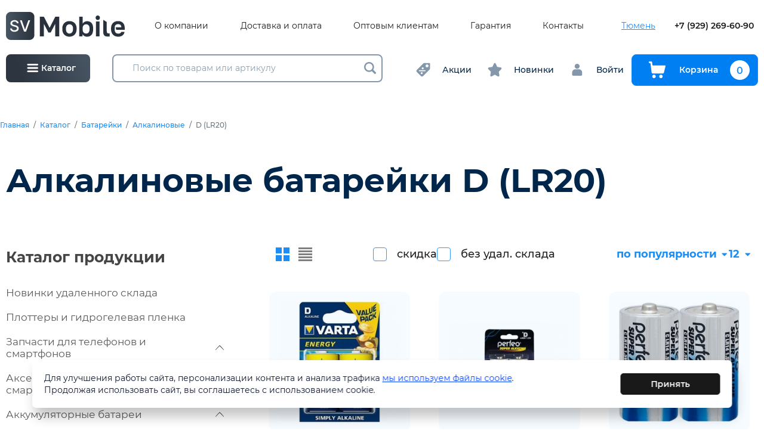

--- FILE ---
content_type: text/html; charset=UTF-8
request_url: https://sv72.ru/catalog/batareiki/alkalinovye/d-lr20
body_size: 26986
content:
<!doctype html>
<html>
<head>
    <meta charset="utf-8"/>

    <title>Алкалиновые батарейки D (LR20), купить в Тюмени оптом</title>
<meta name="keywords" content="">
<meta name="description" content="Алкалиновые батарейки D (LR20), купить в Тюмени оптом по выгодной цене от поставщика, СВ Мобайл, доставка по России">
<meta property="og:title" content="Алкалиновые батарейки D (LR20), купить в Тюмени оптом"/>
<meta property="og:description" content="Алкалиновые батарейки D (LR20), купить в Тюмени оптом по выгодной цене от поставщика, СВ Мобайл, доставка по России"/>
<meta property='og:image' content='https://sv72.ru/img/og.jpg'/>
<meta property='og:url' content='https://sv72.ru/catalog/batareiki/alkalinovye/d-lr20' />
<meta property="og:locale" content="ru_RU" />

    <meta http-equiv="X-UA-Compatible" content="IE=Edge"/>
    <meta name="viewport" content="width=device-width, initial-scale=1, maximum-scale=1">
    <meta name="theme-color" content="#fff"/>
    <meta name="format-detection" content="telephone=no"/>
    <link rel="stylesheet" href="https://cdn.jsdelivr.net/npm/swiper@9/swiper-bundle.min.css"/>
    <link rel="stylesheet" media="all" href="/css/app.css"/>
    <link rel="stylesheet" media="all" href="/css/lightbox.min.css"/>
    <link rel="stylesheet" media="all" href="/css/additional.css"/>
</head>
<body>
        

<header class="header d-none d-lg-block">
    <div class="header-top">
        <div class="container-fluid">
            <div class="header-top__grid">
                <div class="header-logo-wrapper">
                    <a href="/" class="header-logo">
                        <img src="/img/logo.svg" alt=""/>
                    </a>
                </div>
                <nav class="top-menu">
                    <ul class="top-menu-list">
                                                    <li class="top-menu-list-item">
                                <a href="/o-kompanii" class="top-menu-list-item-link">О компании</a>
                            </li>
                                                    <li class="top-menu-list-item">
                                <a href="/dostavka" class="top-menu-list-item-link">Доставка и оплата</a>
                            </li>
                                                    <li class="top-menu-list-item">
                                <a href="/optovym-klientam" class="top-menu-list-item-link">Оптовым клиентам</a>
                            </li>
                                                    <li class="top-menu-list-item">
                                <a href="/garantiya-i-vozvrat" class="top-menu-list-item-link">Гарантия</a>
                            </li>
                                                    <li class="top-menu-list-item">
                                <a href="/kontakty" class="top-menu-list-item-link">Контакты</a>
                            </li>
                                            </ul>
                </nav>
                <div class="header-top__controls">
                    <div class="ui select-city inverted">
                        <div class="content">
                            <div class="ui inline compact dropdown">
                                <div class="text">Тюмень</div>
                                <div class="menu">
                                                                            <a href="https://www.sv72.ru" class="item active" data-text="Тюмень">
                                            Тюмень
                                        </a>
                                                                    </div>
                            </div>
                        </div>
                    </div>

                    <a href="tel:+79292696090" class="header-phone">+7 (929) 269-60-90</a>
<!-- Google Tag Manager -->
<script>(function(w,d,s,l,i){w[l]=w[l]||[];w[l].push({'gtm.start':
new Date().getTime(),event:'gtm.js'});var f=d.getElementsByTagName(s)[0],
j=d.createElement(s),dl=l!='dataLayer'?'&l='+l:'';j.async=true;j.src=
'https://www.googletagmanager.com/gtm.js?id='+i+dl;f.parentNode.insertBefore(j,f);
})(window,document,'script','dataLayer','GTM-KN73ZM8');</script>
<!-- End Google Tag Manager -->
                </div>
            </div>
        </div>
    </div>
</header>


<div class="header header-main d-none d-lg-block">
    <div class="container-fluid">
        <div class="header-main__grid">
            <a class="header-catalog-control js-catalog-modal" href="javascript:;">
                <svg class="icon icon-catalog-toggle">
                    <use xlink:href="/img/sprite.svg#icon-catalog-toggle"></use>
                </svg>
                <span>Каталог</span>
            </a>
            <div class="header-search">
                <form class="form" id="search-form" action="/search">
                    <div id="form-search">
                        <input type="text" class="search-head" data-url="/_search" name="q" placeholder="Поиск по товарам или артикулу" autocomplete="off" value=""/>
                        <div class="search-result search-result_desctop"></div>
                        <button type="submit" class="form-search-submit">
                            <svg class="icon icon-lupe">
                                <use xlink:href="/img/sprite.svg#lupe"></use>
                            </svg>
                        </button>
                    </div>
                </form>
            </div>
            <div class="header-controls">
                <div class="header-controls__group">
  <a href="/rasprodazhi" class="header-controls__item">
    <svg class="icon icon-discount">
      <use xlink:href="/img/sprite.svg#icon-discount"></use>
    </svg>
    <span>Акции</span>
  </a>
</div>
<div class="header-controls__group">
  <a href="/novinki" class="header-controls__item">
    <svg class="icon icon-star">
      <use xlink:href="/img/sprite.svg#icon-star"></use>
    </svg>
    <span>Новинки</span>
  </a>
</div>

                <div class="header-controls__group">
                                            <a href="/account" class="header-controls__item">
                            <svg class="icon icon-user">
                                <use xlink:href="/img/sprite.svg#icon-user"></use>
                            </svg>
                            <span>Войти</span>
                        </a>
                                    </div>
                <div class="header-controls__group">
                    <a href="/cart"
                    class="btn btn-block btn-outline-primary btn-to-cart">
                        <svg class="icon icon-cart">
                            <use xlink:href="/img/sprite.svg#icon-cart"></use>
                        </svg>
                        <span>Корзина</span>
                        <span class="cart-count">0</span>
                    </a>
                </div>
            </div>
        </div>
    </div>
</div>

<div class="catalog-popup">
    <div class="catalog-popup-wrapper">
        <div class="catalog-popup-sidebar">
            <a href="/" class="catalog-sidebar-header">
                <img src="/img/logo.svg" class="catalog-sidebar-header__logo" alt=""/>
            </a>
            <div class="catalog-sidebar-category">
                <div class="catalog-sidebar-category__title">Каталог продукции</div>
                <div class="catalog-sidebar-category-list">
                                            <a href="/catalog/zagruzka-praisov-smartzapas-ru" data-id="item5669" class="catalog-sidebar-category-list-item active">
                                                            <img src="/uploads/page/c2e7324d9d3c57caf34ae090ad182a1e.png" alt="Новинки удаленного склада" class="catalog-sidebar-category-list-item__image">
                                                        <span class="catalog-sidebar-category-list-item__name">Новинки удаленного склада</span>
                        </a>
                                            <a href="/catalog/plottery-i-gidrogelevaya-plenka" data-id="item4606" class="catalog-sidebar-category-list-item ">
                                                            <img src="/uploads/page/cc4cc37bd65a62207b7619f5b3ed9d6a.png" alt="Плоттеры и гидрогелевая пленка" class="catalog-sidebar-category-list-item__image">
                                                        <span class="catalog-sidebar-category-list-item__name">Плоттеры и гидрогелевая пленка</span>
                        </a>
                                            <a href="/catalog/09-zapchasti-dlya-mobilnyh-ustroistv" data-id="item4833" class="catalog-sidebar-category-list-item ">
                                                            <img src="/uploads/page/6d2c7af59a553dffd74e7f40d135984c.png" alt="Запчасти для телефонов и смартфонов" class="catalog-sidebar-category-list-item__image">
                                                        <span class="catalog-sidebar-category-list-item__name">Запчасти для телефонов и смартфонов</span>
                        </a>
                                            <a href="/catalog/01-aksessuary-dlya-mobilnyh-ustroistv" data-id="item4449" class="catalog-sidebar-category-list-item ">
                                                            <img src="/uploads/page/d8800e9407d454fb0a042544595a6c68.png" alt="Аксессуары для телефонов и смартфонов" class="catalog-sidebar-category-list-item__image">
                                                        <span class="catalog-sidebar-category-list-item__name">Аксессуары для телефонов и смартфонов</span>
                        </a>
                                            <a href="/catalog/01-aksessuary-dlya-mobilnyh-ustroistv/01-akkumulyatornye-batarei-dlya-mobilnoi-tehniki" data-id="item4450" class="catalog-sidebar-category-list-item ">
                                                            <img src="/uploads/page/56d12374d4356e77d01f30aca350c80c.png" alt="Аккумуляторные батареи" class="catalog-sidebar-category-list-item__image">
                                                        <span class="catalog-sidebar-category-list-item__name">Аккумуляторные батареи</span>
                        </a>
                                            <a href="/catalog/01-aksessuary-dlya-mobilnyh-ustroistv/02-garnitury-naushniki-bluetooth-garnitury-mikrofony" data-id="item4493" class="catalog-sidebar-category-list-item ">
                                                            <img src="/uploads/page/517cdd394f2c03207da402de2bf1cbfb.png" alt="Наушники" class="catalog-sidebar-category-list-item__image">
                                                        <span class="catalog-sidebar-category-list-item__name">Наушники</span>
                        </a>
                                            <a href="/catalog/02-avtomobilnye-aksessuary-dlya-smartfonov" data-id="item4774" class="catalog-sidebar-category-list-item ">
                                                            <img src="/uploads/page/19d29d049674047b8de80f22481b274e.png" alt="Автомобильные аксессуары" class="catalog-sidebar-category-list-item__image">
                                                        <span class="catalog-sidebar-category-list-item__name">Автомобильные аксессуары</span>
                        </a>
                                            <a href="/catalog/03-igrovye-konsoli" data-id="item4792" class="catalog-sidebar-category-list-item ">
                                                            <img src="/uploads/page/fba7e309b202a32e92f1f5731cdd8eef.png" alt="Игровые консоли" class="catalog-sidebar-category-list-item__image">
                                                        <span class="catalog-sidebar-category-list-item__name">Игровые консоли</span>
                        </a>
                                            <a href="/catalog/batareiki" data-id="item4483" class="catalog-sidebar-category-list-item ">
                                                            <img src="/uploads/page/8c88803c9895fc68a20fc39c66f448e7.jpeg" alt="Батарейки" class="catalog-sidebar-category-list-item__image">
                                                        <span class="catalog-sidebar-category-list-item__name">Батарейки</span>
                        </a>
                                            <a href="/catalog/04-osveshenie" data-id="item4793" class="catalog-sidebar-category-list-item ">
                                                            <img src="/uploads/page/38026dbdd45ea543fbb5d6f039b72d0c.png" alt="Освещение" class="catalog-sidebar-category-list-item__image">
                                                        <span class="catalog-sidebar-category-list-item__name">Освещение</span>
                        </a>
                                            <a href="/catalog/05-elektronika" data-id="item4798" class="catalog-sidebar-category-list-item ">
                                                            <img src="/uploads/page/36b165c4537d78c34ba6634a007acb88.png" alt="Электроника" class="catalog-sidebar-category-list-item__image">
                                                        <span class="catalog-sidebar-category-list-item__name">Электроника</span>
                        </a>
                                            <a href="/catalog/06-kompyuternaya-periferiya" data-id="item4801" class="catalog-sidebar-category-list-item ">
                                                            <img src="/uploads/page/04c645788f024048e37afb8b4f9225bd.png" alt="Компьютерная периферия" class="catalog-sidebar-category-list-item__image">
                                                        <span class="catalog-sidebar-category-list-item__name">Компьютерная периферия</span>
                        </a>
                                            <a href="/catalog/07-karty-pamyati-i-fleshki" data-id="item4811" class="catalog-sidebar-category-list-item ">
                                                            <img src="/uploads/page/bb0a0907618edadea45d378906f948b5.png" alt="Карты памяти и флешки" class="catalog-sidebar-category-list-item__image">
                                                        <span class="catalog-sidebar-category-list-item__name">Карты памяти и флешки</span>
                        </a>
                                            <a href="/catalog/08-umnye-chasy-i-fitnes-braslety" data-id="item4817" class="catalog-sidebar-category-list-item ">
                                                            <img src="/uploads/page/7d8bc735e753cc5aeca10db57fbe8ef7.png" alt="Умные часы и фитнес браслеты" class="catalog-sidebar-category-list-item__image">
                                                        <span class="catalog-sidebar-category-list-item__name">Умные часы и фитнес браслеты</span>
                        </a>
                                            <a href="/catalog/umnyi-dom" data-id="item5269" class="catalog-sidebar-category-list-item ">
                                                            <img src="/uploads/page/63551d2c3e6a7fd9e174b2303af70ade.png" alt="Умный дом" class="catalog-sidebar-category-list-item__image">
                                                        <span class="catalog-sidebar-category-list-item__name">Умный дом</span>
                        </a>
                                            <a href="/catalog/09-portativnaya-akustika-kolonki" data-id="item4752" class="catalog-sidebar-category-list-item ">
                                                            <img src="/uploads/page/96189459144ae0c45090df6b767c46ff.png" alt="Колонки, портативная акустика" class="catalog-sidebar-category-list-item__image">
                                                        <span class="catalog-sidebar-category-list-item__name">Колонки, портативная акустика</span>
                        </a>
                                            <a href="/catalog/10-zapchasti-dlya-noutbukov-i-planshetov" data-id="item4975" class="catalog-sidebar-category-list-item ">
                                                            <img src="/uploads/page/670d6f2cf617521616d66634ade403f3.jpg" alt="Запчасти для ноутбуков и планшетов" class="catalog-sidebar-category-list-item__image">
                                                        <span class="catalog-sidebar-category-list-item__name">Запчасти для ноутбуков и планшетов</span>
                        </a>
                                            <a href="/catalog/11-oborudovanie-dlya-remonta" data-id="item5079" class="catalog-sidebar-category-list-item ">
                                                            <img src="/uploads/page/6eaeef79c1aa8d2ab1ff9c9514311eec.png" alt="Оборудование для ремонта электроники и расходные материалы" class="catalog-sidebar-category-list-item__image">
                                                        <span class="catalog-sidebar-category-list-item__name">Оборудование для ремонта электроники и расходные материалы</span>
                        </a>
                                            <a href="/catalog/12-tovary-dlya-tvorchestva" data-id="item5086" class="catalog-sidebar-category-list-item ">
                                                            <img src="/uploads/page/c50cf8c837ce2c57ee59c354dc4d4471.png" alt="Товары для творчества" class="catalog-sidebar-category-list-item__image">
                                                        <span class="catalog-sidebar-category-list-item__name">Товары для творчества</span>
                        </a>
                                            <a href="/catalog/13-tovary-dlya-doma-krasoty-i-zdorovya" data-id="item5089" class="catalog-sidebar-category-list-item ">
                                                            <img src="/uploads/page/96cbe1effd3d92947fba7d8e004128e3.png" alt="Товары для красоты и здоровья" class="catalog-sidebar-category-list-item__image">
                                                        <span class="catalog-sidebar-category-list-item__name">Товары для красоты и здоровья</span>
                        </a>
                                            <a href="/catalog/14-nabor-dlya-vyzhivaniya-fonari-multiinstrument" data-id="item5096" class="catalog-sidebar-category-list-item ">
                                                            <img src="/uploads/page/4d8fb6f922a6a90cdd15d911325305a1.png" alt="Набор для выживания, фонари" class="catalog-sidebar-category-list-item__image">
                                                        <span class="catalog-sidebar-category-list-item__name">Набор для выживания, фонари</span>
                        </a>
                                            <a href="/catalog/11-zapchasti-dlya-maining-mashin-asic" data-id="item5097" class="catalog-sidebar-category-list-item ">
                                                            <img src="/uploads/page/190367385c6d88f5490fdfe9cffcaa36.png" alt="Запчасти для майнинг машин ASIC" class="catalog-sidebar-category-list-item__image">
                                                        <span class="catalog-sidebar-category-list-item__name">Запчасти для майнинг машин ASIC</span>
                        </a>
                                            <a href="/catalog/13-tovary-dlya-doma" data-id="item5401" class="catalog-sidebar-category-list-item ">
                                                            <img src="/uploads/page/aa775bc27ef6ecbd2d6f0becbd9103be.png" alt="Товары для дома" class="catalog-sidebar-category-list-item__image">
                                                        <span class="catalog-sidebar-category-list-item__name">Товары для дома</span>
                        </a>
                                            <a href="/catalog/18-tovary-dlya-prazdnika" data-id="item5415" class="catalog-sidebar-category-list-item ">
                                                            <img src="/uploads/page/8798e5800ff739c91a0b4bb2febf5cb0.png" alt="Товары для праздника" class="catalog-sidebar-category-list-item__image">
                                                        <span class="catalog-sidebar-category-list-item__name">Товары для праздника</span>
                        </a>
                                            <a href="/catalog/21-anime-tovary" data-id="item5506" class="catalog-sidebar-category-list-item ">
                                                            <img src="/uploads/page/bfae0c847c07ed8a017a2916eae29cf0.jpeg" alt="Аниме товары" class="catalog-sidebar-category-list-item__image">
                                                        <span class="catalog-sidebar-category-list-item__name">Аниме товары</span>
                        </a>
                                            <a href="/catalog/22-uslugi" data-id="item5592" class="catalog-sidebar-category-list-item ">
                                                            <img src="/uploads/page/aea6ce9526b92c60b7cf54311f2c2cc4.jpeg" alt="Услуги" class="catalog-sidebar-category-list-item__image">
                                                        <span class="catalog-sidebar-category-list-item__name">Услуги</span>
                        </a>
                                    </div>
            </div>
            
                            <a href="https://sv72.ru/price/price_opt.xlsx" class="btn btn-outline-primary catalog-download-btn" download>
                    <svg class="icon icon-xls-icon">
                        <use xlink:href="/img/sprite.svg#icon-xls-icon"></use>
                    </svg>
                    <span>Скачать актуальный прайс-лист</span>
                </a>
                    </div>
        <div class="catalog-popup-content">
            <div class="header-search">
                <form class="form" action="/search">
                    <div class="form-search">
                        <input type="text" data-url="/_search" name="q"
                               placeholder="Поиск по товарам" autocomplete="off"
                               value=""/>
                        <button type="submit">
                            <svg version="1.1" xmlns="http://www.w3.org/2000/svg" xmlns:xlink="http://www.w3.org/1999/xlink" x="0px" y="0px" viewBox="0 0 511.999 511.999" style="enable-background: new 0 0 511.999 511.999;" xml:space="preserve">
                                <path d="M508.874,478.708L360.142,329.976c28.21-34.827,45.191-79.103,45.191-127.309c0-111.75-90.917-202.667-202.667-202.667
                                    S0,90.917,0,202.667s90.917,202.667,202.667,202.667c48.206,0,92.482-16.982,127.309-45.191l148.732,148.732
                                    c4.167,4.165,10.919,4.165,15.086,0l15.081-15.082C513.04,489.627,513.04,482.873,508.874,478.708z M202.667,362.667
                                    c-88.229,0-160-71.771-160-160s71.771-160,160-160s160,71.771,160,160S290.896,362.667,202.667,362.667z"/>
                            </svg>
                        </button>
                    </div>
                </form>
            </div>
            <div class="catalog-content-category">
                                    <div class="catalog-content-category-list active" id="item5669">
                                            </div>
                                    <div class="catalog-content-category-list " id="item4606">
                                            </div>
                                    <div class="catalog-content-category-list " id="item4833">
                                                                                    <a href="/catalog/09-zapchasti-dlya-mobilnyh-ustroistv/06-zapchasti-dlya-iphone-i-ipod" class="catalog-content-category-list-item">Для Apple</a>
                                                                                                                <a href="/catalog/09-zapchasti-dlya-mobilnyh-ustroistv/01-displei-lcd" class="catalog-content-category-list-item">Дисплеи</a>
                                                                                                                <a href="/catalog/09-zapchasti-dlya-mobilnyh-ustroistv/02-tachskriny-sensornye-stekla" class="catalog-content-category-list-item">Тачскрины, сенсорные стекла</a>
                                                                                                                <a href="/catalog/09-zapchasti-dlya-mobilnyh-ustroistv/03-shleif-flat-cable" class="catalog-content-category-list-item">Шлейф</a>
                                                                                                                <a href="/catalog/09-zapchasti-dlya-mobilnyh-ustroistv/04-dinamik-speaker" class="catalog-content-category-list-item">Динамики (speaker)</a>
                                                                                                                <a href="/catalog/09-zapchasti-dlya-mobilnyh-ustroistv/05-zvonok-buzzer" class="catalog-content-category-list-item">Звонок (Buzzer)</a>
                                                                                                                <a href="/catalog/09-zapchasti-dlya-mobilnyh-ustroistv/08-mikrofony-microphone" class="catalog-content-category-list-item">Микрофоны</a>
                                                                                                                <a href="/catalog/09-zapchasti-dlya-mobilnyh-ustroistv/09-nizhnii-razem-plug-in-connector" class="catalog-content-category-list-item">Разъем зарядки</a>
                                                                                                                <a href="/catalog/09-zapchasti-dlya-mobilnyh-ustroistv/10-kontakty-sim-derzhateli-sim-zaglushki-sim-mmc-tolkateli-knopki-home" class="catalog-content-category-list-item">Держатели Sim</a>
                                                                                                                <a href="/catalog/09-zapchasti-dlya-mobilnyh-ustroistv/10-korpusy-zadnie-kryshki" class="catalog-content-category-list-item">Корпуса, задние крышки</a>
                                                                                                                <a href="/catalog/09-zapchasti-dlya-mobilnyh-ustroistv/11-kamery" class="catalog-content-category-list-item">Камеры</a>
                                                                                                                <a href="/catalog/09-zapchasti-dlya-mobilnyh-ustroistv/12-antenny" class="catalog-content-category-list-item">Антенны</a>
                                                                                                                <a href="/catalog/09-zapchasti-dlya-mobilnyh-ustroistv/13-steklo-korpusa-dlya-perekleiki" class="catalog-content-category-list-item">Стекло корпуса для переклейки</a>
                                                                                                                <a href="/catalog/09-zapchasti-dlya-mobilnyh-ustroistv/14-steklo-kamery" class="catalog-content-category-list-item">Стекло камеры</a>
                                                                                                                <a href="/catalog/09-zapchasti-dlya-mobilnyh-ustroistv/15-ramka-displeya" class="catalog-content-category-list-item">Рамка дисплея</a>
                                                                                                                <a href="/catalog/09-zapchasti-dlya-mobilnyh-ustroistv/16-elektronnye-komponenty-mikroshemy" class="catalog-content-category-list-item">Электронные компоненты, микросхемы</a>
                                                                                                                <a href="/catalog/09-zapchasti-dlya-mobilnyh-ustroistv/17-skotch-dlya-sborki" class="catalog-content-category-list-item">Скотч для сборки</a>
                                                                                                                <a href="/catalog/09-zapchasti-dlya-mobilnyh-ustroistv/18-rasprodazha-zapchastei" class="catalog-content-category-list-item">Распродажа</a>
                                                                                                                            </div>
                                    <div class="catalog-content-category-list " id="item4449">
                                                                                    <a href="/catalog/01-aksessuary-dlya-mobilnyh-ustroistv/01-akkumulyatornye-batarei-dlya-mobilnoi-tehniki" class="catalog-content-category-list-item">Аккумуляторные батареи</a>
                                                                                                                <a href="/catalog/01-aksessuary-dlya-mobilnyh-ustroistv/mono-bluetooth-garnitury" class="catalog-content-category-list-item">Гарнитуры</a>
                                                                                                                <a href="/catalog/01-aksessuary-dlya-mobilnyh-ustroistv/02-garnitury-naushniki-bluetooth-garnitury-mikrofony" class="catalog-content-category-list-item">Наушники</a>
                                                                                                                <a href="/catalog/01-aksessuary-dlya-mobilnyh-ustroistv/03-derzhateli-i-podstavki" class="catalog-content-category-list-item">Держатели и подставки</a>
                                                                                                                <a href="/catalog/01-aksessuary-dlya-mobilnyh-ustroistv/04-kabeli-dlya-zaryadki-telefonov" class="catalog-content-category-list-item">Кабели для зарядки телефонов</a>
                                                                                                                <a href="/catalog/01-aksessuary-dlya-mobilnyh-ustroistv/portativnye-akkumulyatory-power-bank" class="catalog-content-category-list-item">Портативный аккумулятор</a>
                                                                                                                <a href="/catalog/01-aksessuary-dlya-mobilnyh-ustroistv/05-zaryadnye-ustroistva" class="catalog-content-category-list-item">Зарядные устройства</a>
                                                                                                                <a href="/catalog/01-aksessuary-dlya-mobilnyh-ustroistv/06-zashita-ekrana-stekla-i-plenki-plotter" class="catalog-content-category-list-item">Защитные стекла и пленки</a>
                                                                                                                <a href="/catalog/01-aksessuary-dlya-mobilnyh-ustroistv/06-chehly-dlya-apple" class="catalog-content-category-list-item">Чехлы для Apple</a>
                                                                                                                <a href="/catalog/01-aksessuary-dlya-mobilnyh-ustroistv/07-chehly-dlya-smartfonov" class="catalog-content-category-list-item">Чехлы для смартфонов</a>
                                                                                                                <a href="/catalog/01-aksessuary-dlya-mobilnyh-ustroistv/08-chehly-dlya-planshetov-noutbukov" class="catalog-content-category-list-item">Чехлы для планшетов, ноутбуков</a>
                                                                                                                <a href="/catalog/01-aksessuary-dlya-mobilnyh-ustroistv/09-stilusy-dlya-sensornyh-ekranov" class="catalog-content-category-list-item">Стилусы для сенсорных экранов</a>
                                                                                                                <a href="/catalog/01-aksessuary-dlya-mobilnyh-ustroistv/prochee" class="catalog-content-category-list-item">Прочие</a>
                                                                        </div>
                                    <div class="catalog-content-category-list " id="item4450">
                                                                                    <a href="/catalog/01-aksessuary-dlya-mobilnyh-ustroistv/01-akkumulyatornye-batarei-dlya-mobilnoi-tehniki/akb-dlya-apple" class="catalog-content-category-list-item">Для Apple</a>
                                                                                                                <a href="/catalog/01-aksessuary-dlya-mobilnyh-ustroistv/01-akkumulyatornye-batarei-dlya-mobilnoi-tehniki/akb-dlya-telefonov-i-smartfonov" class="catalog-content-category-list-item">Для телефонов и смартфонов</a>
                                                                                                                <a href="/catalog/01-aksessuary-dlya-mobilnyh-ustroistv/01-akkumulyatornye-batarei-dlya-mobilnoi-tehniki/akb-universalnaya-na-provodah" class="catalog-content-category-list-item">Проводные универсальные</a>
                                                                        </div>
                                    <div class="catalog-content-category-list " id="item4493">
                                                                                    <a href="/catalog/01-aksessuary-dlya-mobilnyh-ustroistv/02-garnitury-naushniki-bluetooth-garnitury-mikrofony/mikrofony-petlichki" class="catalog-content-category-list-item">Петличные микрофоны</a>
                                                                                                                <a href="/catalog/01-aksessuary-dlya-mobilnyh-ustroistv/02-garnitury-naushniki-bluetooth-garnitury-mikrofony/naushniki-besprovodnye" class="catalog-content-category-list-item">Беспроводные</a>
                                                                                                                <a href="/catalog/01-aksessuary-dlya-mobilnyh-ustroistv/02-garnitury-naushniki-bluetooth-garnitury-mikrofony/naushniki-polnorazmernye" class="catalog-content-category-list-item">Полноразмерные</a>
                                                                                                                <a href="/catalog/01-aksessuary-dlya-mobilnyh-ustroistv/02-garnitury-naushniki-bluetooth-garnitury-mikrofony/naushniki-provodnye" class="catalog-content-category-list-item">Проводные</a>
                                                                                                                <a href="/catalog/01-aksessuary-dlya-mobilnyh-ustroistv/02-garnitury-naushniki-bluetooth-garnitury-mikrofony/chehly-dlya-airpods" class="catalog-content-category-list-item">Чехлы для AirPods</a>
                                                                                                                <a href="/catalog/01-aksessuary-dlya-mobilnyh-ustroistv/02-garnitury-naushniki-bluetooth-garnitury-mikrofony/naushniki-beats" class="catalog-content-category-list-item">Beats</a>
                                                                                                                <a href="/catalog/01-aksessuary-dlya-mobilnyh-ustroistv/02-garnitury-naushniki-bluetooth-garnitury-mikrofony/nabor-dlya-chistki-naushnikov" class="catalog-content-category-list-item">Набор для чистки наушников</a>
                                                                        </div>
                                    <div class="catalog-content-category-list " id="item4774">
                                                                                    <a href="/catalog/02-avtomobilnye-aksessuary-dlya-smartfonov/usb-mrz-pleer-fm-transmitter" class="catalog-content-category-list-item">FM трансмиттер</a>
                                                                                                                <a href="/catalog/02-avtomobilnye-aksessuary-dlya-smartfonov/avtovizitki" class="catalog-content-category-list-item">Автовизитки</a>
                                                                                                                <a href="/catalog/02-avtomobilnye-aksessuary-dlya-smartfonov/avtomagnitoly" class="catalog-content-category-list-item">Автомагнитолы</a>
                                                                                                                <a href="/catalog/02-avtomobilnye-aksessuary-dlya-smartfonov/avtomobilnye-derzhateli-krepleniya" class="catalog-content-category-list-item">Держатели, крепления</a>
                                                                                                                <a href="/catalog/02-avtomobilnye-aksessuary-dlya-smartfonov/kompressor-avtomobilnyi" class="catalog-content-category-list-item">Компрессор</a>
                                                                                                                <a href="/catalog/02-avtomobilnye-aksessuary-dlya-smartfonov/marker-kraska-dlya-avtomobilya" class="catalog-content-category-list-item">Маркер-краска</a>
                                                                                                                <a href="/catalog/02-avtomobilnye-aksessuary-dlya-smartfonov/nezamerzaika" class="catalog-content-category-list-item">Незамерзающая жидкость</a>
                                                                                                                <a href="/catalog/02-avtomobilnye-aksessuary-dlya-smartfonov/provoda-dlya-prikurivaniya" class="catalog-content-category-list-item">Провода для прикуривания</a>
                                                                                                                <a href="/catalog/02-avtomobilnye-aksessuary-dlya-smartfonov/radar-detektory-videoregistratory-racii" class="catalog-content-category-list-item">Автовидеорегистраторы, рации</a>
                                                                                                                <a href="/catalog/02-avtomobilnye-aksessuary-dlya-smartfonov/razvetvitel-rozetki-avtoprikurivatelya" class="catalog-content-category-list-item">Разветвитель розетки автоприкуривателя</a>
                                                                                                                <a href="/catalog/02-avtomobilnye-aksessuary-dlya-smartfonov/endoskopy" class="catalog-content-category-list-item">Эндоскопы</a>
                                                                                                                <a href="/catalog/02-avtomobilnye-aksessuary-dlya-smartfonov/aksessuary-avto" class="catalog-content-category-list-item">Для авто</a>
                                                                                                                <a href="/catalog/02-avtomobilnye-aksessuary-dlya-smartfonov/aksessuary-dlya-salona" class="catalog-content-category-list-item">Для салона</a>
                                                                                                                <a href="/catalog/02-avtomobilnye-aksessuary-dlya-smartfonov/lampy-avtomobilnye" class="catalog-content-category-list-item">Лампы</a>
                                                                        </div>
                                    <div class="catalog-content-category-list " id="item4792">
                                            </div>
                                    <div class="catalog-content-category-list " id="item4483">
                                                                                    <a href="/catalog/batareiki/akkumulyatory" class="catalog-content-category-list-item">Аккумуляторы</a>
                                                                                                                <a href="/catalog/batareiki/alkalinovye" class="catalog-content-category-list-item">Алкалиновые</a>
                                                                                                                <a href="/catalog/batareiki/diskovye-ploskie" class="catalog-content-category-list-item">Дисковые плоские</a>
                                                                                                                <a href="/catalog/batareiki/dlya-sluhovyh-apparatov" class="catalog-content-category-list-item">Для слуховых аппаратов</a>
                                                                                                                <a href="/catalog/batareiki/krona" class="catalog-content-category-list-item">Крона</a>
                                                                                                                <a href="/catalog/batareiki/solevye" class="catalog-content-category-list-item">Солевые</a>
                                                                                                                <a href="/catalog/batareiki/chasovye" class="catalog-content-category-list-item">Часовые</a>
                                                                                                                <a href="/catalog/batareiki/dlya-kolonok" class="catalog-content-category-list-item">Для колонок</a>
                                                                        </div>
                                    <div class="catalog-content-category-list " id="item4793">
                                                                                    <a href="/catalog/04-osveshenie/kolcevye-svetodiodnye-lampy" class="catalog-content-category-list-item">Кольцевые светодиодные лампы</a>
                                                                                                                <a href="/catalog/04-osveshenie/svetovye-ustanovki" class="catalog-content-category-list-item">Световые установки</a>
                                                                                                                <a href="/catalog/04-osveshenie/shtativy-trenogi" class="catalog-content-category-list-item">Штативы, треноги</a>
                                                                                                                <a href="/catalog/04-osveshenie/svetodiodnaya-lenta" class="catalog-content-category-list-item">Светодиодная лента</a>
                                                                                                                <a href="/catalog/04-osveshenie/aksessuary-dlya-mobilnoi-semki" class="catalog-content-category-list-item">Аксессуары для мобильной съемки</a>
                                                                        </div>
                                    <div class="catalog-content-category-list " id="item4798">
                                                                                    <a href="/catalog/05-elektronika/tb-antenny-pulty-resivery-usiliteli-signala" class="catalog-content-category-list-item">Антенны, пульты, ресиверы усилители сигнала</a>
                                                                                                                <a href="/catalog/05-elektronika/aksessuary-dlya-psp-ekshn-kamera-geimpady" class="catalog-content-category-list-item">Аксессуары для PSP, экшн камера, геймпады</a>
                                                                                                                <a href="/catalog/05-elektronika/videonablyudenie-rashodnye-materialy" class="catalog-content-category-list-item">Видеонаблюдение</a>
                                                                        </div>
                                    <div class="catalog-content-category-list " id="item4801">
                                                                                    <a href="/catalog/06-kompyuternaya-periferiya/vebkamery" class="catalog-content-category-list-item">Вебкамеры</a>
                                                                                                                <a href="/catalog/06-kompyuternaya-periferiya/klaviatury" class="catalog-content-category-list-item">Клавиатуры</a>
                                                                                                                <a href="/catalog/06-kompyuternaya-periferiya/kovrik-dlya-myshki" class="catalog-content-category-list-item">Коврик для мышки</a>
                                                                                                                <a href="/catalog/06-kompyuternaya-periferiya/kolonki-kompyuternye" class="catalog-content-category-list-item">Колонки</a>
                                                                                                                <a href="/catalog/06-kompyuternaya-periferiya/kompyuternaya-periferiya-marvo" class="catalog-content-category-list-item">Marvo</a>
                                                                                                                <a href="/catalog/06-kompyuternaya-periferiya/mikrofony-dlya-pk" class="catalog-content-category-list-item">Микрофоны</a>
                                                                                                                <a href="/catalog/06-kompyuternaya-periferiya/mysh-besprovodnaya" class="catalog-content-category-list-item">Мышь беспроводная</a>
                                                                                                                <a href="/catalog/06-kompyuternaya-periferiya/mysh-provodnaya" class="catalog-content-category-list-item">Мышь проводная</a>
                                                                                                                <a href="/catalog/06-kompyuternaya-periferiya/chistyashie-sredstva-dlya-tehniki" class="catalog-content-category-list-item">Чистящие средства</a>
                                                                                                                <a href="/catalog/06-kompyuternaya-periferiya/adapter-usb" class="catalog-content-category-list-item">Адаптер USB</a>
                                                                                                                <a href="/catalog/06-kompyuternaya-periferiya/kabeli-usb-sata-ide" class="catalog-content-category-list-item">Кабели USB, SATA, IDE</a>
                                                                                                                <a href="/catalog/06-kompyuternaya-periferiya/podstavka-dlya-noutbuka" class="catalog-content-category-list-item">Подставка для ноутбука</a>
                                                                        </div>
                                    <div class="catalog-content-category-list " id="item4811">
                                                                                    <a href="/catalog/07-karty-pamyati-i-fleshki/usb-nakopiteli-hoco" class="catalog-content-category-list-item">Hoco USB</a>
                                                                                                                <a href="/catalog/07-karty-pamyati-i-fleshki/usb-nakopiteli-mirex" class="catalog-content-category-list-item">Mirex USB</a>
                                                                                                                <a href="/catalog/07-karty-pamyati-i-fleshki/karty-pamyati-hoco" class="catalog-content-category-list-item">Hoco SD</a>
                                                                                                                <a href="/catalog/07-karty-pamyati-i-fleshki/karty-pamyati-mirex" class="catalog-content-category-list-item">Mirex SD</a>
                                                                                                                <a href="/catalog/07-karty-pamyati-i-fleshki/karty-pamyati-sandisk" class="catalog-content-category-list-item">SanDisk SD</a>
                                                                                                                <a href="/catalog/07-karty-pamyati-i-fleshki/usb-nakopiteli-prochie" class="catalog-content-category-list-item">Прочие USB-накопители</a>
                                                                                                                <a href="/catalog/07-karty-pamyati-i-fleshki/usb-nakopiteli-smartbuy" class="catalog-content-category-list-item">USB-накопители Smartbuy</a>
                                                                                                                <a href="/catalog/07-karty-pamyati-i-fleshki/karty-pamyati-smartbuy" class="catalog-content-category-list-item">Карты памяти Smartbuy</a>
                                                                                                                <a href="/catalog/07-karty-pamyati-i-fleshki/usb-nakopiteli-walker" class="catalog-content-category-list-item">USB-накопители Walker</a>
                                                                        </div>
                                    <div class="catalog-content-category-list " id="item4817">
                                                                                    <a href="/catalog/08-umnye-chasy-i-fitnes-braslety/aksessuary-dlya-fitnes-brasletov" class="catalog-content-category-list-item">Аксессуары</a>
                                                                                                                <a href="/catalog/08-umnye-chasy-i-fitnes-braslety/remeshki-i-braslety-dlya-apple-watch" class="catalog-content-category-list-item">Apple Watch</a>
                                                                                                                <a href="/catalog/08-umnye-chasy-i-fitnes-braslety/remeshki-i-braslety-dlya-samsung" class="catalog-content-category-list-item">Samsung</a>
                                                                                                                <a href="/catalog/08-umnye-chasy-i-fitnes-braslety/fitnes-braslety" class="catalog-content-category-list-item">Фитнес-браслеты</a>
                                                                                                                <a href="/catalog/08-umnye-chasy-i-fitnes-braslety/chasy-smart-chasy" class="catalog-content-category-list-item">Часы. Смарт-часы</a>
                                                                                                                <a href="/catalog/08-umnye-chasy-i-fitnes-braslety/chehly-dlya-chasov" class="catalog-content-category-list-item">Чехлы</a>
                                                                        </div>
                                    <div class="catalog-content-category-list " id="item5269">
                                                                                    <a href="/catalog/umnyi-dom/umnye-rozetki" class="catalog-content-category-list-item">Розетки</a>
                                                                                                                <a href="/catalog/umnyi-dom/umnye-lampy" class="catalog-content-category-list-item">Лампы</a>
                                                                        </div>
                                    <div class="catalog-content-category-list " id="item4752">
                                                                                    <a href="/catalog/09-portativnaya-akustika-kolonki/mp3-pleery" class="catalog-content-category-list-item">MP3 плееры</a>
                                                                                                                <a href="/catalog/09-portativnaya-akustika-kolonki/kolonki" class="catalog-content-category-list-item">Колонки</a>
                                                                                                                <a href="/catalog/09-portativnaya-akustika-kolonki/kolonki-borofone" class="catalog-content-category-list-item">Borofone</a>
                                                                                                                <a href="/catalog/09-portativnaya-akustika-kolonki/kolonki-hoco" class="catalog-content-category-list-item">Hoco</a>
                                                                                                                <a href="/catalog/09-portativnaya-akustika-kolonki/mikrofony" class="catalog-content-category-list-item">Микрофоны</a>
                                                                                                                <a href="/catalog/09-portativnaya-akustika-kolonki/napolnaya-akustika" class="catalog-content-category-list-item">Напольная акустика</a>
                                                                                                                <a href="/catalog/09-portativnaya-akustika-kolonki/radiopriemniki" class="catalog-content-category-list-item">Радиоприёмники</a>
                                                                                                                <a href="/catalog/09-portativnaya-akustika-kolonki/stoika-shtativ-dlya-kolonok" class="catalog-content-category-list-item">Стойка-штатив</a>
                                                                                                                <a href="/catalog/09-portativnaya-akustika-kolonki/kolonki-walker" class="catalog-content-category-list-item">Walker</a>
                                                                                                                <a href="/catalog/09-portativnaya-akustika-kolonki/kolonki-acefast" class="catalog-content-category-list-item">Acefast</a>
                                                                        </div>
                                    <div class="catalog-content-category-list " id="item4975">
                                                                                    <a href="/catalog/10-zapchasti-dlya-noutbukov-i-planshetov/zapchasti-dlya-macbook" class="catalog-content-category-list-item">Запчасти для MacBook</a>
                                                                                                                <a href="/catalog/10-zapchasti-dlya-noutbukov-i-planshetov/akb" class="catalog-content-category-list-item">Аккумуляторные батареи</a>
                                                                                                                <a href="/catalog/10-zapchasti-dlya-noutbukov-i-planshetov/blok-pitaniya" class="catalog-content-category-list-item">Блок питания</a>
                                                                                                                <a href="/catalog/10-zapchasti-dlya-noutbukov-i-planshetov/ventilyatory-kulery-dlya-noutbukov" class="catalog-content-category-list-item">Вентиляторы (кулеры)</a>
                                                                                                                <a href="/catalog/10-zapchasti-dlya-noutbukov-i-planshetov/zhestkie-diski-dlya-noutbukov" class="catalog-content-category-list-item">Жесткие диски</a>
                                                                                                                <a href="/catalog/10-zapchasti-dlya-noutbukov-i-planshetov/klaviatury-dlya-noutbukov" class="catalog-content-category-list-item">Клавиатуры</a>
                                                                                                                                                                    <a href="/catalog/10-zapchasti-dlya-noutbukov-i-planshetov/matricy-dlya-noutbukov" class="catalog-content-category-list-item">Матрицы для ноутбуков</a>
                                                                                                                <a href="/catalog/10-zapchasti-dlya-noutbukov-i-planshetov/matricy-dlya-planshetov" class="catalog-content-category-list-item">Матрицы для планшетов</a>
                                                                                                                <a href="/catalog/10-zapchasti-dlya-noutbukov-i-planshetov/opticheskie-kabeli-vga-dvi-hdmi" class="catalog-content-category-list-item">Оптические кабели</a>
                                                                                                                <a href="/catalog/10-zapchasti-dlya-noutbukov-i-planshetov/patch-kordy" class="catalog-content-category-list-item">Патч-корды</a>
                                                                                                                <a href="/catalog/10-zapchasti-dlya-noutbukov-i-planshetov/podsvetka-dlya-televizorov" class="catalog-content-category-list-item">Подсветка для телевизоров</a>
                                                                                                                <a href="/catalog/10-zapchasti-dlya-noutbukov-i-planshetov/prochee" class="catalog-content-category-list-item">Прочие</a>
                                                                                                                <a href="/catalog/10-zapchasti-dlya-noutbukov-i-planshetov/razemy-pitaniya" class="catalog-content-category-list-item">Разъёмы питания</a>
                                                                                                                <a href="/catalog/10-zapchasti-dlya-noutbukov-i-planshetov/rasprodazha" class="catalog-content-category-list-item">Распродажа</a>
                                                                                                                <a href="/catalog/10-zapchasti-dlya-noutbukov-i-planshetov/tachskrin-sensornaya-panel-dlya-plansheta" class="catalog-content-category-list-item">Тачскрин</a>
                                                                                                                <a href="/catalog/10-zapchasti-dlya-noutbukov-i-planshetov/termoprokladki" class="catalog-content-category-list-item">Термопрокладки</a>
                                                                                                                <a href="/catalog/10-zapchasti-dlya-noutbukov-i-planshetov/sharniry-petli-dlya-noutbukov" class="catalog-content-category-list-item">Шарниры (петли)</a>
                                                                                                                <a href="/catalog/10-zapchasti-dlya-noutbukov-i-planshetov/shleify-dlya-noutbukov" class="catalog-content-category-list-item">Шлейфы</a>
                                                                                                                                                                                                                                                                                                                                            </div>
                                    <div class="catalog-content-category-list " id="item5079">
                                                                                    <a href="/catalog/11-oborudovanie-dlya-remonta/01-instrumenty" class="catalog-content-category-list-item">Инструменты</a>
                                                                                                                <a href="/catalog/11-oborudovanie-dlya-remonta/02-optika" class="catalog-content-category-list-item">Микроскопы, лупы, лампы</a>
                                                                                                                <a href="/catalog/11-oborudovanie-dlya-remonta/03-payalnoe-oborudovanie-i-stanki-dlya-razbora" class="catalog-content-category-list-item">Паяльное оборудование</a>
                                                                                                                <a href="/catalog/11-oborudovanie-dlya-remonta/04-bga-trafarety" class="catalog-content-category-list-item">Трафареты BGA</a>
                                                                                                                <a href="/catalog/11-oborudovanie-dlya-remonta/06-rashodnye-materialy" class="catalog-content-category-list-item">Расходные материалы</a>
                                                                                                                                                                    <a href="/catalog/11-oborudovanie-dlya-remonta/08-izmeritelnyi-instrument" class="catalog-content-category-list-item">Мультиметры, тестеры</a>
                                                                                                                <a href="/catalog/11-oborudovanie-dlya-remonta/istochniki-pitaniya-i-kabeli" class="catalog-content-category-list-item">Источники питания и кабели</a>
                                                                                                                <a href="/catalog/11-oborudovanie-dlya-remonta/programmatory-testery-aktivatory-zaryada-shleifa-dlya-programmatorov" class="catalog-content-category-list-item">Программаторы, тестеры и отладочные устройства</a>
                                                                        </div>
                                    <div class="catalog-content-category-list " id="item5086">
                                                                                    <a href="/catalog/12-tovary-dlya-tvorchestva/ruchki-3d" class="catalog-content-category-list-item">Ручки 3D</a>
                                                                                                                <a href="/catalog/12-tovary-dlya-tvorchestva/tovar-dlya-detei" class="catalog-content-category-list-item">Для детей</a>
                                                                        </div>
                                    <div class="catalog-content-category-list " id="item5089">
                                                                                    <a href="/catalog/13-tovary-dlya-doma-krasoty-i-zdorovya/vesy-portativnye" class="catalog-content-category-list-item">Весы портативные</a>
                                                                                                                <a href="/catalog/13-tovary-dlya-doma-krasoty-i-zdorovya/zubnye-shetki" class="catalog-content-category-list-item">Зубные щетки</a>
                                                                                                                <a href="/catalog/13-tovary-dlya-doma-krasoty-i-zdorovya/massazhery" class="catalog-content-category-list-item">Массажеры</a>
                                                                                                                <a href="/catalog/13-tovary-dlya-doma-krasoty-i-zdorovya/uvlazhnitel-vozduha" class="catalog-content-category-list-item">Увлажнитель воздуха</a>
                                                                                                                <a href="/catalog/13-tovary-dlya-doma-krasoty-i-zdorovya/usiliteli-zvuka" class="catalog-content-category-list-item">Усилители звука</a>
                                                                                                                <a href="/catalog/13-tovary-dlya-doma-krasoty-i-zdorovya/chasy-meteostancii-taimery" class="catalog-content-category-list-item">Часы метеостанции, таймеры</a>
                                                                                                                <a href="/catalog/13-tovary-dlya-doma-krasoty-i-zdorovya/lanch-boksy" class="catalog-content-category-list-item">Ланч боксы</a>
                                                                                                                <a href="/catalog/13-tovary-dlya-doma-krasoty-i-zdorovya/tovary-dlya-doma" class="catalog-content-category-list-item">Товары для дома</a>
                                                                                                                <a href="/catalog/13-tovary-dlya-doma-krasoty-i-zdorovya/baktericidnye-lampy" class="catalog-content-category-list-item">Бактерицидные лампы</a>
                                                                                                                <a href="/catalog/13-tovary-dlya-doma-krasoty-i-zdorovya/zerkala-i-aksessuary" class="catalog-content-category-list-item">Зеркала и аксессуары</a>
                                                                        </div>
                                    <div class="catalog-content-category-list " id="item5096">
                                            </div>
                                    <div class="catalog-content-category-list " id="item5097">
                                                                                    <a href="/catalog/11-zapchasti-dlya-maining-mashin-asic/bloki-pitaniya" class="catalog-content-category-list-item">Блоки питания</a>
                                                                                                                <a href="/catalog/11-zapchasti-dlya-maining-mashin-asic/ventilyatory-kulery" class="catalog-content-category-list-item">Вентиляторы (кулеры)</a>
                                                                                                                <a href="/catalog/11-zapchasti-dlya-maining-mashin-asic/mikroshemy-chipy" class="catalog-content-category-list-item">Микросхемы (чипы)</a>
                                                                                                                <a href="/catalog/11-zapchasti-dlya-maining-mashin-asic/provoda-kosy-dlya-bloka-pitaniya" class="catalog-content-category-list-item">Провода (косы)</a>
                                                                                                                <a href="/catalog/11-zapchasti-dlya-maining-mashin-asic/prochie-tovary-dlya-maininga" class="catalog-content-category-list-item">Прочие</a>
                                                                                                                <a href="/catalog/11-zapchasti-dlya-maining-mashin-asic/razemy-i-konnektory" class="catalog-content-category-list-item">Разъемы и коннекторы</a>
                                                                                                                <a href="/catalog/11-zapchasti-dlya-maining-mashin-asic/shleify-peredachi-informacii" class="catalog-content-category-list-item">Шлейфы</a>
                                                                        </div>
                                    <div class="catalog-content-category-list " id="item5401">
                                                                                    <a href="/catalog/13-tovary-dlya-doma/osveshenie" class="catalog-content-category-list-item">Освещение</a>
                                                                                                                <a href="/catalog/13-tovary-dlya-doma/fito-lampy" class="catalog-content-category-list-item">Фито-лампы</a>
                                                                                                                <a href="/catalog/13-tovary-dlya-doma/ventilyatory" class="catalog-content-category-list-item">Вентиляторы</a>
                                                                        </div>
                                    <div class="catalog-content-category-list " id="item5415">
                                                                                    <a href="/catalog/18-tovary-dlya-prazdnika/novyi-god" class="catalog-content-category-list-item">Новый год</a>
                                                                        </div>
                                    <div class="catalog-content-category-list " id="item5506">
                                                                                                                                        <a href="/catalog/21-anime-tovary/van-pis-one-piece" class="catalog-content-category-list-item">Ван Пис (One Piece)</a>
                                                                                                                <a href="/catalog/21-anime-tovary/chelovek-benzopila" class="catalog-content-category-list-item">Человек-бензопила</a>
                                                                                                                <a href="/catalog/21-anime-tovary/genshin-impakt-genshin-impact" class="catalog-content-category-list-item">Геншин Импакт (Genshin Impact)</a>
                                                                                                                <a href="/catalog/21-anime-tovary/klinok-rassekayushii-demonov" class="catalog-content-category-list-item">Клинок рассекающий демонов</a>
                                                                                                                <a href="/catalog/21-anime-tovary/magicheskaya-bitva" class="catalog-content-category-list-item">Магическая битва</a>
                                                                                                                <a href="/catalog/21-anime-tovary/hanter-h-hanter-hunter-x-hunter" class="catalog-content-category-list-item">Хантер х Хантер (Hunter x Hunter)</a>
                                                                                                                <a href="/catalog/21-anime-tovary/milyi-vo-frankse-darling-in-the-franxx" class="catalog-content-category-list-item">Милый во Франксе (Darling in the Franxx)</a>
                                                                                                                <a href="/catalog/21-anime-tovary/inuyasha-inuyasha" class="catalog-content-category-list-item">Инуяша (InuYasha)</a>
                                                                                                                <a href="/catalog/21-anime-tovary/o-moem-pererozhdenii-v-sliz" class="catalog-content-category-list-item">О моём перерождении в слизь</a>
                                                                                                                <a href="/catalog/21-anime-tovary/re-zero-zhizn-s-nulya-v-drugom-mire" class="catalog-content-category-list-item">Re: Zero – жизнь с нуля в другом мире</a>
                                                                                                                <a href="/catalog/21-anime-tovary/seilor-mun" class="catalog-content-category-list-item">Сейлор Мун</a>
                                                                                                                <a href="/catalog/21-anime-tovary/neveroyatnye-priklyucheniya-dzhodzho" class="catalog-content-category-list-item">Невероятные приключения ДжоДжо</a>
                                                                                                                <a href="/catalog/21-anime-tovary/tetrad-smerti" class="catalog-content-category-list-item">Тетрадь смерти</a>
                                                                                                                <a href="/catalog/21-anime-tovary/moya-geroiskaya-akademiya" class="catalog-content-category-list-item">Моя геройская академия</a>
                                                                                                                <a href="/catalog/21-anime-tovary/semya-shpionov" class="catalog-content-category-list-item">Семья шпионов</a>
                                                                                                                <a href="/catalog/21-anime-tovary/vanpachmen" class="catalog-content-category-list-item">Ванпачмен</a>
                                                                                                                <a href="/catalog/21-anime-tovary/basketbol-kuroko" class="catalog-content-category-list-item">Баскетбол Куроко</a>
                                                                                                                <a href="/catalog/21-anime-tovary/sinyaya-tyurma" class="catalog-content-category-list-item">Синяя тюрьма</a>
                                                                                                                <a href="/catalog/21-anime-tovary/detektiv-konan" class="catalog-content-category-list-item">Детектив Конан</a>
                                                                                                                <a href="/catalog/21-anime-tovary/boevoi-kontinent-douluo-dalu" class="catalog-content-category-list-item">Боевой континент (Douluo Dalu)</a>
                                                                                                                <a href="/catalog/21-anime-tovary/drakonii-zhemchug" class="catalog-content-category-list-item">Драконий жемчуг</a>
                                                                                                                <a href="/catalog/21-anime-tovary/voleibol" class="catalog-content-category-list-item">Волейбол</a>
                                                                                                                <a href="/catalog/21-anime-tovary/doktor-slamp" class="catalog-content-category-list-item">Доктор Сламп</a>
                                                                                                                <a href="/catalog/21-anime-tovary/tokiiskie-mstiteli" class="catalog-content-category-list-item">Токийские мстители</a>
                                                                                                                <a href="/catalog/21-anime-tovary/molodoi-shinobi" class="catalog-content-category-list-item">Молодой шиноби</a>
                                                                                                                <a href="/catalog/21-anime-tovary/super-geroi" class="catalog-content-category-list-item">Супер герои</a>
                                                                                                                <a href="/catalog/21-anime-tovary/garri" class="catalog-content-category-list-item">Гарри Поттер</a>
                                                                                                                <a href="/catalog/21-anime-tovary/miku-hacune" class="catalog-content-category-list-item">Мику Хацунэ</a>
                                                                                                                <a href="/catalog/21-anime-tovary/kuromi-my-melody" class="catalog-content-category-list-item">Kuromi My Melody</a>
                                                                                                                <a href="/catalog/21-anime-tovary/mario-mario" class="catalog-content-category-list-item">Марио (Mario)</a>
                                                                                                                <a href="/catalog/21-anime-tovary/bangtan-boys-tinytan" class="catalog-content-category-list-item">Bangtan Boys TinyTAN</a>
                                                                                                                <a href="/catalog/21-anime-tovary/pokemon" class="catalog-content-category-list-item">Покемон (Pokemon)</a>
                                                                                                                <a href="/catalog/21-anime-tovary/anime-figurki" class="catalog-content-category-list-item">Аниме фигурки</a>
                                                                        </div>
                                    <div class="catalog-content-category-list " id="item5592">
                                                                                    <a href="/catalog/22-uslugi/nakleika-gidrogelevoi-plenki" class="catalog-content-category-list-item">Наклейка гидрогелевой пленки</a>
                                                                                                                <a href="/catalog/22-uslugi/nakleika-zashitnogo-stekla" class="catalog-content-category-list-item">Наклейка защитного стекла</a>
                                                                                                                <a href="/catalog/22-uslugi/gidrogelevaya-plenka-dlya-samostoyatelnoi-nakleiki" class="catalog-content-category-list-item">Гидрогелевая пленка для самостоятельной наклейки</a>
                                                                        </div>
                            </div>
        </div>
    </div>
    <div class="catalog-popup-bg"></div>
</div>

<nav class="toolbar-menu d-flex d-md-none">
    <a href="/catalog" class="toolbar-menu__item">
        <img src="/img/toolbar/catalog.svg" class="toolbar-menu__icon" alt="Каталог">
        <span>Каталог</span>
    </a>
    <a href="/account/login" class="toolbar-menu__item">
        <img src="/img/toolbar/cabinet.svg" class="toolbar-menu__icon" alt="Личный кабинет">
        <span>Личный кабинет</span>
    </a>

    <a href="/favourites" class="toolbar-menu__item">
        <img src="/img/icons/favorite.svg" class="toolbar-menu__icon" alt="Избранное">
        <span>Избранное</span>
    </a>
    <a href="/cart" class="toolbar-menu__item toolbar-menu__item_cart" data-in-cart="0">
        <img src="/img/toolbar/cart.svg" class="toolbar-menu__icon" alt="Корзина">
        <span>Корзина</span>
    </a>
</nav>

<header class="header_mobile d-block d-lg-none">
    <div class="header-mobile__top">
        <div class="container">
            <div class="row">
                <div class="col-8">
                    <div class="header-top__left d-flex align-items-start">
                        <a href="/" class="header-logo">
                            <img src="/img/logo-m.svg" alt="">
                        </a>
                        <div class="ui select-city inverted ml-4">
                            <div class="content">
                                <div class="ui inline compact dropdown">
                                    <div class="text">
                                        Тюмень
                                    </div>
                                    <div class="menu">
                                                                                    <a href="https://www.sv72.ru" class="item active"
                                               data-text="Тюмень">Тюмень</a>
                                                                            </div>
                                </div>
                                <a href="tel:+79292696090" class="header-phone">+7 (929) 269-60-90</a>
<!-- Google Tag Manager -->
<script>(function(w,d,s,l,i){w[l]=w[l]||[];w[l].push({'gtm.start':
new Date().getTime(),event:'gtm.js'});var f=d.getElementsByTagName(s)[0],
j=d.createElement(s),dl=l!='dataLayer'?'&l='+l:'';j.async=true;j.src=
'https://www.googletagmanager.com/gtm.js?id='+i+dl;f.parentNode.insertBefore(j,f);
})(window,document,'script','dataLayer','GTM-KN73ZM8');</script>
<!-- End Google Tag Manager -->
                            </div>
                        </div>
                    </div>
                </div>
                <div class="col-4 text-right">
                    <div class="mmenu-toggle">
                        <b>меню</b>
                        <div>
                            <span></span>
                            <span></span>
                            <span></span>
                        </div>
                    </div>
                    <div class="mmenu-list">
                        <div class="container">
                            <div class="mmenu__nav">
                                                                    <a href="/o-kompanii">О компании</a>
                                                                    <a href="/dostavka">Доставка и оплата</a>
                                                                    <a href="/optovym-klientam">Оптовым клиентам</a>
                                                                    <a href="/garantiya-i-vozvrat">Гарантия</a>
                                                                    <a href="/kontakty">Контакты</a>
                                                            </div>
                        </div>
                    </div>
                </div>
                <div class="col-12">
                    <div class="header-mobile__menu">
                        <a href="/novinki" class="header-mobile__menu-item">Новинки</a>
                        <a href="/rasprodazhi" class="header-mobile__menu-item header-mobile__menu-item-sale">Распродажа</a>
                        <a href="/catalog" class="header-mobile__menu-item">Все товары</a>
                        <a href="/kontakty" class="header-mobile__menu-item">Контакты</a>
                    </div>
                </div>
            </div>
        </div>
    </div>
    <div class="header-mobile__search">
        <div class="container">
            <div class="row">
                <div class="col-12">
                    <div class="header-search">
                        <form class="form" action="/search">
                            <div class="form-search">
                                <input type="text" class="search-head" data-url="/_search" name="q" placeholder="Поиск по товарам или артикулу" autocomplete="off" value="" tabindex="0">
                                <div class="search-result search-result_mobile"></div>
                                <button type="submit">
                                    <svg version="1.1" xmlns="http://www.w3.org/2000/svg" xmlns:xlink="http://www.w3.org/1999/xlink" x="0px" y="0px" viewbox="0 0 511.999 511.999" style="enable-background:new 0 0 511.999 511.999;" xml:space="preserve">
                                        <path d="M508.874,478.708L360.142,329.976c28.21-34.827,45.191-79.103,45.191-127.309c0-111.75-90.917-202.667-202.667-202.667
                                            S0,90.917,0,202.667s90.917,202.667,202.667,202.667c48.206,0,92.482-16.982,127.309-45.191l148.732,148.732
                                            c4.167,4.165,10.919,4.165,15.086,0l15.081-15.082C513.04,489.627,513.04,482.873,508.874,478.708z M202.667,362.667
                                            c-88.229,0-160-71.771-160-160s71.771-160,160-160s160,71.771,160,160S290.896,362.667,202.667,362.667z"/>
                                    </svg>
                                </button>
                            </div>
                        </form>
                    </div>
                </div>
                <div class="col-3 d-none d-md-block">
                    <!-- cart -->
                    <a href="/cart" class="btn btn-block btn-outline-primary btn-to-cart">
                        <svg class="icon icon-cart">
                            <use xlink:href="/img/sprite.svg#icon-cart"></use>
                        </svg>
                        <span>Корзина</span>
                        <span class="cart-count">0</span>
                    </a>
                </div>
            </div>
        </div>
    </div>
</header>

    <main class="main">
            

<nav aria-label="breadcrumb" class="breadcrumb-widget">
    <div class="container">
        <ol class="breadcrumb widget mt-5">
                
                
                
                
                
    
            <li class="breadcrumb-item">
            <a href="/">Главная</a>
        </li>
    
    
            <li class="breadcrumb-item">
            <a href="/catalog">Каталог</a>
        </li>
    
    
            <li class="breadcrumb-item">
            <a href="/catalog/batareiki">Батарейки</a>
        </li>
    
    
            <li class="breadcrumb-item">
            <a href="/catalog/batareiki/alkalinovye">Алкалиновые</a>
        </li>
    
    
            <li class="breadcrumb-item active" aria-current="page">D (LR20)</li>
    
        </ol>
    </div>
</nav>

    <div class="widget">
    <div class="container-fluid">
        <div class="widget-pagetitle">
            <div class="row">
                <div class="col-12">
                                            <h1 class="h1 mb-2">Алкалиновые батарейки D (LR20)</h1>
                                    </div>
            </div>
        </div>
    </div>
</div>


    




    <div class="widget">
        <div class="container-fluid">
            <div class="row">
                <div class="col-md-5 col-lg-4 col-xl-3 order-2 order-md-1">
                    <div class="widget">
    <div class="menu-sidebar-category">
        <div class="menu-sidebar-category__title">Каталог продукции</div>
        <div class="menu-sidebar-category-list">
                                            
                <a href="/catalog/zagruzka-praisov-smartzapas-ru" class="menu-sidebar-category-list-item  ">
                    Новинки удаленного склада 
                </a>
                                                            
                <a href="/catalog/plottery-i-gidrogelevaya-plenka" class="menu-sidebar-category-list-item  ">
                    Плоттеры и гидрогелевая пленка 
                </a>
                                                            
                <a href="/catalog/09-zapchasti-dlya-mobilnyh-ustroistv" class="menu-sidebar-category-list-item  menu-sidebar-category-list-item--group">
                    Запчасти для телефонов и смартфонов <span class="group-toggler"></span>
                </a>
                                    <div class="menu-sidebar-category-list-item-subcategory">
                                                    <a href="/catalog/09-zapchasti-dlya-mobilnyh-ustroistv/06-zapchasti-dlya-iphone-i-ipod" class="menu-sidebar-category-list-item ">Для Apple</a>
                                                    <a href="/catalog/09-zapchasti-dlya-mobilnyh-ustroistv/01-displei-lcd" class="menu-sidebar-category-list-item ">Дисплеи</a>
                                                    <a href="/catalog/09-zapchasti-dlya-mobilnyh-ustroistv/02-tachskriny-sensornye-stekla" class="menu-sidebar-category-list-item ">Тачскрины, сенсорные стекла</a>
                                                    <a href="/catalog/09-zapchasti-dlya-mobilnyh-ustroistv/03-shleif-flat-cable" class="menu-sidebar-category-list-item ">Шлейф</a>
                                                    <a href="/catalog/09-zapchasti-dlya-mobilnyh-ustroistv/04-dinamik-speaker" class="menu-sidebar-category-list-item ">Динамики (speaker)</a>
                                                    <a href="/catalog/09-zapchasti-dlya-mobilnyh-ustroistv/05-zvonok-buzzer" class="menu-sidebar-category-list-item ">Звонок (Buzzer)</a>
                                                    <a href="/catalog/09-zapchasti-dlya-mobilnyh-ustroistv/08-mikrofony-microphone" class="menu-sidebar-category-list-item ">Микрофоны</a>
                                                    <a href="/catalog/09-zapchasti-dlya-mobilnyh-ustroistv/09-nizhnii-razem-plug-in-connector" class="menu-sidebar-category-list-item ">Разъем зарядки</a>
                                                    <a href="/catalog/09-zapchasti-dlya-mobilnyh-ustroistv/10-kontakty-sim-derzhateli-sim-zaglushki-sim-mmc-tolkateli-knopki-home" class="menu-sidebar-category-list-item ">Держатели Sim</a>
                                                    <a href="/catalog/09-zapchasti-dlya-mobilnyh-ustroistv/10-korpusy-zadnie-kryshki" class="menu-sidebar-category-list-item ">Корпуса, задние крышки</a>
                                                    <a href="/catalog/09-zapchasti-dlya-mobilnyh-ustroistv/11-kamery" class="menu-sidebar-category-list-item ">Камеры</a>
                                                    <a href="/catalog/09-zapchasti-dlya-mobilnyh-ustroistv/12-antenny" class="menu-sidebar-category-list-item ">Антенны</a>
                                                    <a href="/catalog/09-zapchasti-dlya-mobilnyh-ustroistv/13-steklo-korpusa-dlya-perekleiki" class="menu-sidebar-category-list-item ">Стекло корпуса для переклейки</a>
                                                    <a href="/catalog/09-zapchasti-dlya-mobilnyh-ustroistv/14-steklo-kamery" class="menu-sidebar-category-list-item ">Стекло камеры</a>
                                                    <a href="/catalog/09-zapchasti-dlya-mobilnyh-ustroistv/15-ramka-displeya" class="menu-sidebar-category-list-item ">Рамка дисплея</a>
                                                    <a href="/catalog/09-zapchasti-dlya-mobilnyh-ustroistv/16-elektronnye-komponenty-mikroshemy" class="menu-sidebar-category-list-item ">Электронные компоненты, микросхемы</a>
                                                    <a href="/catalog/09-zapchasti-dlya-mobilnyh-ustroistv/17-skotch-dlya-sborki" class="menu-sidebar-category-list-item ">Скотч для сборки</a>
                                                    <a href="/catalog/09-zapchasti-dlya-mobilnyh-ustroistv/18-rasprodazha-zapchastei" class="menu-sidebar-category-list-item ">Распродажа</a>
                                            </div>
                                                            
                <a href="/catalog/01-aksessuary-dlya-mobilnyh-ustroistv" class="menu-sidebar-category-list-item  menu-sidebar-category-list-item--group">
                    Аксессуары для телефонов и смартфонов <span class="group-toggler"></span>
                </a>
                                    <div class="menu-sidebar-category-list-item-subcategory">
                                                    <a href="/catalog/01-aksessuary-dlya-mobilnyh-ustroistv/01-akkumulyatornye-batarei-dlya-mobilnoi-tehniki" class="menu-sidebar-category-list-item ">Аккумуляторные батареи</a>
                                                    <a href="/catalog/01-aksessuary-dlya-mobilnyh-ustroistv/mono-bluetooth-garnitury" class="menu-sidebar-category-list-item ">Гарнитуры</a>
                                                    <a href="/catalog/01-aksessuary-dlya-mobilnyh-ustroistv/02-garnitury-naushniki-bluetooth-garnitury-mikrofony" class="menu-sidebar-category-list-item ">Наушники</a>
                                                    <a href="/catalog/01-aksessuary-dlya-mobilnyh-ustroistv/03-derzhateli-i-podstavki" class="menu-sidebar-category-list-item ">Держатели и подставки</a>
                                                    <a href="/catalog/01-aksessuary-dlya-mobilnyh-ustroistv/04-kabeli-dlya-zaryadki-telefonov" class="menu-sidebar-category-list-item ">Кабели для зарядки телефонов</a>
                                                    <a href="/catalog/01-aksessuary-dlya-mobilnyh-ustroistv/portativnye-akkumulyatory-power-bank" class="menu-sidebar-category-list-item ">Портативный аккумулятор</a>
                                                    <a href="/catalog/01-aksessuary-dlya-mobilnyh-ustroistv/05-zaryadnye-ustroistva" class="menu-sidebar-category-list-item ">Зарядные устройства</a>
                                                    <a href="/catalog/01-aksessuary-dlya-mobilnyh-ustroistv/06-zashita-ekrana-stekla-i-plenki-plotter" class="menu-sidebar-category-list-item ">Защитные стекла и пленки</a>
                                                    <a href="/catalog/01-aksessuary-dlya-mobilnyh-ustroistv/06-chehly-dlya-apple" class="menu-sidebar-category-list-item ">Чехлы для Apple</a>
                                                    <a href="/catalog/01-aksessuary-dlya-mobilnyh-ustroistv/07-chehly-dlya-smartfonov" class="menu-sidebar-category-list-item ">Чехлы для смартфонов</a>
                                                    <a href="/catalog/01-aksessuary-dlya-mobilnyh-ustroistv/08-chehly-dlya-planshetov-noutbukov" class="menu-sidebar-category-list-item ">Чехлы для планшетов, ноутбуков</a>
                                                    <a href="/catalog/01-aksessuary-dlya-mobilnyh-ustroistv/09-stilusy-dlya-sensornyh-ekranov" class="menu-sidebar-category-list-item ">Стилусы для сенсорных экранов</a>
                                                    <a href="/catalog/01-aksessuary-dlya-mobilnyh-ustroistv/prochee" class="menu-sidebar-category-list-item ">Прочие</a>
                                            </div>
                                                            
                <a href="/catalog/01-aksessuary-dlya-mobilnyh-ustroistv/01-akkumulyatornye-batarei-dlya-mobilnoi-tehniki" class="menu-sidebar-category-list-item  menu-sidebar-category-list-item--group">
                    Аккумуляторные батареи <span class="group-toggler"></span>
                </a>
                                    <div class="menu-sidebar-category-list-item-subcategory">
                                                    <a href="/catalog/01-aksessuary-dlya-mobilnyh-ustroistv/01-akkumulyatornye-batarei-dlya-mobilnoi-tehniki/akb-dlya-apple" class="menu-sidebar-category-list-item ">Для Apple</a>
                                                    <a href="/catalog/01-aksessuary-dlya-mobilnyh-ustroistv/01-akkumulyatornye-batarei-dlya-mobilnoi-tehniki/akb-dlya-telefonov-i-smartfonov" class="menu-sidebar-category-list-item ">Для телефонов и смартфонов</a>
                                                    <a href="/catalog/01-aksessuary-dlya-mobilnyh-ustroistv/01-akkumulyatornye-batarei-dlya-mobilnoi-tehniki/akb-universalnaya-na-provodah" class="menu-sidebar-category-list-item ">Проводные универсальные</a>
                                            </div>
                                                            
                <a href="/catalog/01-aksessuary-dlya-mobilnyh-ustroistv/02-garnitury-naushniki-bluetooth-garnitury-mikrofony" class="menu-sidebar-category-list-item  menu-sidebar-category-list-item--group">
                    Наушники <span class="group-toggler"></span>
                </a>
                                    <div class="menu-sidebar-category-list-item-subcategory">
                                                    <a href="/catalog/01-aksessuary-dlya-mobilnyh-ustroistv/02-garnitury-naushniki-bluetooth-garnitury-mikrofony/mikrofony-petlichki" class="menu-sidebar-category-list-item ">Петличные микрофоны</a>
                                                    <a href="/catalog/01-aksessuary-dlya-mobilnyh-ustroistv/02-garnitury-naushniki-bluetooth-garnitury-mikrofony/naushniki-besprovodnye" class="menu-sidebar-category-list-item ">Беспроводные</a>
                                                    <a href="/catalog/01-aksessuary-dlya-mobilnyh-ustroistv/02-garnitury-naushniki-bluetooth-garnitury-mikrofony/naushniki-polnorazmernye" class="menu-sidebar-category-list-item ">Полноразмерные</a>
                                                    <a href="/catalog/01-aksessuary-dlya-mobilnyh-ustroistv/02-garnitury-naushniki-bluetooth-garnitury-mikrofony/naushniki-provodnye" class="menu-sidebar-category-list-item ">Проводные</a>
                                                    <a href="/catalog/01-aksessuary-dlya-mobilnyh-ustroistv/02-garnitury-naushniki-bluetooth-garnitury-mikrofony/chehly-dlya-airpods" class="menu-sidebar-category-list-item ">Чехлы для AirPods</a>
                                                    <a href="/catalog/01-aksessuary-dlya-mobilnyh-ustroistv/02-garnitury-naushniki-bluetooth-garnitury-mikrofony/naushniki-beats" class="menu-sidebar-category-list-item ">Beats</a>
                                                    <a href="/catalog/01-aksessuary-dlya-mobilnyh-ustroistv/02-garnitury-naushniki-bluetooth-garnitury-mikrofony/nabor-dlya-chistki-naushnikov" class="menu-sidebar-category-list-item ">Набор для чистки наушников</a>
                                            </div>
                                                            
                <a href="/catalog/02-avtomobilnye-aksessuary-dlya-smartfonov" class="menu-sidebar-category-list-item  menu-sidebar-category-list-item--group">
                    Автомобильные аксессуары <span class="group-toggler"></span>
                </a>
                                    <div class="menu-sidebar-category-list-item-subcategory">
                                                    <a href="/catalog/02-avtomobilnye-aksessuary-dlya-smartfonov/usb-mrz-pleer-fm-transmitter" class="menu-sidebar-category-list-item ">FM трансмиттер</a>
                                                    <a href="/catalog/02-avtomobilnye-aksessuary-dlya-smartfonov/avtovizitki" class="menu-sidebar-category-list-item ">Автовизитки</a>
                                                    <a href="/catalog/02-avtomobilnye-aksessuary-dlya-smartfonov/avtomagnitoly" class="menu-sidebar-category-list-item ">Автомагнитолы</a>
                                                    <a href="/catalog/02-avtomobilnye-aksessuary-dlya-smartfonov/avtomobilnye-derzhateli-krepleniya" class="menu-sidebar-category-list-item ">Держатели, крепления</a>
                                                    <a href="/catalog/02-avtomobilnye-aksessuary-dlya-smartfonov/kompressor-avtomobilnyi" class="menu-sidebar-category-list-item ">Компрессор</a>
                                                    <a href="/catalog/02-avtomobilnye-aksessuary-dlya-smartfonov/marker-kraska-dlya-avtomobilya" class="menu-sidebar-category-list-item ">Маркер-краска</a>
                                                    <a href="/catalog/02-avtomobilnye-aksessuary-dlya-smartfonov/nezamerzaika" class="menu-sidebar-category-list-item ">Незамерзающая жидкость</a>
                                                    <a href="/catalog/02-avtomobilnye-aksessuary-dlya-smartfonov/provoda-dlya-prikurivaniya" class="menu-sidebar-category-list-item ">Провода для прикуривания</a>
                                                    <a href="/catalog/02-avtomobilnye-aksessuary-dlya-smartfonov/radar-detektory-videoregistratory-racii" class="menu-sidebar-category-list-item ">Автовидеорегистраторы, рации</a>
                                                    <a href="/catalog/02-avtomobilnye-aksessuary-dlya-smartfonov/razvetvitel-rozetki-avtoprikurivatelya" class="menu-sidebar-category-list-item ">Разветвитель розетки автоприкуривателя</a>
                                                    <a href="/catalog/02-avtomobilnye-aksessuary-dlya-smartfonov/endoskopy" class="menu-sidebar-category-list-item ">Эндоскопы</a>
                                                    <a href="/catalog/02-avtomobilnye-aksessuary-dlya-smartfonov/aksessuary-avto" class="menu-sidebar-category-list-item ">Для авто</a>
                                                    <a href="/catalog/02-avtomobilnye-aksessuary-dlya-smartfonov/aksessuary-dlya-salona" class="menu-sidebar-category-list-item ">Для салона</a>
                                                    <a href="/catalog/02-avtomobilnye-aksessuary-dlya-smartfonov/lampy-avtomobilnye" class="menu-sidebar-category-list-item ">Лампы</a>
                                            </div>
                                                            
                <a href="/catalog/03-igrovye-konsoli" class="menu-sidebar-category-list-item  ">
                    Игровые консоли 
                </a>
                                                            
                <a href="/catalog/batareiki" class="menu-sidebar-category-list-item active menu-sidebar-category-list-item--group">
                    Батарейки <span class="group-toggler"></span>
                </a>
                                    <div class="menu-sidebar-category-list-item-subcategory">
                                                    <a href="/catalog/batareiki/akkumulyatory" class="menu-sidebar-category-list-item ">Аккумуляторы</a>
                                                    <a href="/catalog/batareiki/alkalinovye" class="menu-sidebar-category-list-item active">Алкалиновые</a>
                                                    <a href="/catalog/batareiki/diskovye-ploskie" class="menu-sidebar-category-list-item ">Дисковые плоские</a>
                                                    <a href="/catalog/batareiki/dlya-sluhovyh-apparatov" class="menu-sidebar-category-list-item ">Для слуховых аппаратов</a>
                                                    <a href="/catalog/batareiki/krona" class="menu-sidebar-category-list-item ">Крона</a>
                                                    <a href="/catalog/batareiki/solevye" class="menu-sidebar-category-list-item ">Солевые</a>
                                                    <a href="/catalog/batareiki/chasovye" class="menu-sidebar-category-list-item ">Часовые</a>
                                                    <a href="/catalog/batareiki/dlya-kolonok" class="menu-sidebar-category-list-item ">Для колонок</a>
                                            </div>
                                                            
                <a href="/catalog/04-osveshenie" class="menu-sidebar-category-list-item  menu-sidebar-category-list-item--group">
                    Освещение <span class="group-toggler"></span>
                </a>
                                    <div class="menu-sidebar-category-list-item-subcategory">
                                                    <a href="/catalog/04-osveshenie/kolcevye-svetodiodnye-lampy" class="menu-sidebar-category-list-item ">Кольцевые светодиодные лампы</a>
                                                    <a href="/catalog/04-osveshenie/svetovye-ustanovki" class="menu-sidebar-category-list-item ">Световые установки</a>
                                                    <a href="/catalog/04-osveshenie/shtativy-trenogi" class="menu-sidebar-category-list-item ">Штативы, треноги</a>
                                                    <a href="/catalog/04-osveshenie/svetodiodnaya-lenta" class="menu-sidebar-category-list-item ">Светодиодная лента</a>
                                                    <a href="/catalog/04-osveshenie/aksessuary-dlya-mobilnoi-semki" class="menu-sidebar-category-list-item ">Аксессуары для мобильной съемки</a>
                                            </div>
                                                            
                <a href="/catalog/05-elektronika" class="menu-sidebar-category-list-item  menu-sidebar-category-list-item--group">
                    Электроника <span class="group-toggler"></span>
                </a>
                                    <div class="menu-sidebar-category-list-item-subcategory">
                                                    <a href="/catalog/05-elektronika/tb-antenny-pulty-resivery-usiliteli-signala" class="menu-sidebar-category-list-item ">Антенны, пульты, ресиверы усилители сигнала</a>
                                                    <a href="/catalog/05-elektronika/aksessuary-dlya-psp-ekshn-kamera-geimpady" class="menu-sidebar-category-list-item ">Аксессуары для PSP, экшн камера, геймпады</a>
                                                    <a href="/catalog/05-elektronika/videonablyudenie-rashodnye-materialy" class="menu-sidebar-category-list-item ">Видеонаблюдение</a>
                                            </div>
                                                            
                <a href="/catalog/06-kompyuternaya-periferiya" class="menu-sidebar-category-list-item  menu-sidebar-category-list-item--group">
                    Компьютерная периферия <span class="group-toggler"></span>
                </a>
                                    <div class="menu-sidebar-category-list-item-subcategory">
                                                    <a href="/catalog/06-kompyuternaya-periferiya/vebkamery" class="menu-sidebar-category-list-item ">Вебкамеры</a>
                                                    <a href="/catalog/06-kompyuternaya-periferiya/klaviatury" class="menu-sidebar-category-list-item ">Клавиатуры</a>
                                                    <a href="/catalog/06-kompyuternaya-periferiya/kovrik-dlya-myshki" class="menu-sidebar-category-list-item ">Коврик для мышки</a>
                                                    <a href="/catalog/06-kompyuternaya-periferiya/kolonki-kompyuternye" class="menu-sidebar-category-list-item ">Колонки</a>
                                                    <a href="/catalog/06-kompyuternaya-periferiya/kompyuternaya-periferiya-marvo" class="menu-sidebar-category-list-item ">Marvo</a>
                                                    <a href="/catalog/06-kompyuternaya-periferiya/mikrofony-dlya-pk" class="menu-sidebar-category-list-item ">Микрофоны</a>
                                                    <a href="/catalog/06-kompyuternaya-periferiya/mysh-besprovodnaya" class="menu-sidebar-category-list-item ">Мышь беспроводная</a>
                                                    <a href="/catalog/06-kompyuternaya-periferiya/mysh-provodnaya" class="menu-sidebar-category-list-item ">Мышь проводная</a>
                                                    <a href="/catalog/06-kompyuternaya-periferiya/chistyashie-sredstva-dlya-tehniki" class="menu-sidebar-category-list-item ">Чистящие средства</a>
                                                    <a href="/catalog/06-kompyuternaya-periferiya/adapter-usb" class="menu-sidebar-category-list-item ">Адаптер USB</a>
                                                    <a href="/catalog/06-kompyuternaya-periferiya/kabeli-usb-sata-ide" class="menu-sidebar-category-list-item ">Кабели USB, SATA, IDE</a>
                                                    <a href="/catalog/06-kompyuternaya-periferiya/podstavka-dlya-noutbuka" class="menu-sidebar-category-list-item ">Подставка для ноутбука</a>
                                            </div>
                                                            
                <a href="/catalog/07-karty-pamyati-i-fleshki" class="menu-sidebar-category-list-item  menu-sidebar-category-list-item--group">
                    Карты памяти и флешки <span class="group-toggler"></span>
                </a>
                                    <div class="menu-sidebar-category-list-item-subcategory">
                                                    <a href="/catalog/07-karty-pamyati-i-fleshki/usb-nakopiteli-hoco" class="menu-sidebar-category-list-item ">Hoco USB</a>
                                                    <a href="/catalog/07-karty-pamyati-i-fleshki/usb-nakopiteli-mirex" class="menu-sidebar-category-list-item ">Mirex USB</a>
                                                    <a href="/catalog/07-karty-pamyati-i-fleshki/karty-pamyati-hoco" class="menu-sidebar-category-list-item ">Hoco SD</a>
                                                    <a href="/catalog/07-karty-pamyati-i-fleshki/karty-pamyati-mirex" class="menu-sidebar-category-list-item ">Mirex SD</a>
                                                    <a href="/catalog/07-karty-pamyati-i-fleshki/karty-pamyati-sandisk" class="menu-sidebar-category-list-item ">SanDisk SD</a>
                                                    <a href="/catalog/07-karty-pamyati-i-fleshki/usb-nakopiteli-prochie" class="menu-sidebar-category-list-item ">Прочие USB-накопители</a>
                                                    <a href="/catalog/07-karty-pamyati-i-fleshki/usb-nakopiteli-smartbuy" class="menu-sidebar-category-list-item ">USB-накопители Smartbuy</a>
                                                    <a href="/catalog/07-karty-pamyati-i-fleshki/karty-pamyati-smartbuy" class="menu-sidebar-category-list-item ">Карты памяти Smartbuy</a>
                                                    <a href="/catalog/07-karty-pamyati-i-fleshki/usb-nakopiteli-walker" class="menu-sidebar-category-list-item ">USB-накопители Walker</a>
                                            </div>
                                                            
                <a href="/catalog/08-umnye-chasy-i-fitnes-braslety" class="menu-sidebar-category-list-item  menu-sidebar-category-list-item--group">
                    Умные часы и фитнес браслеты <span class="group-toggler"></span>
                </a>
                                    <div class="menu-sidebar-category-list-item-subcategory">
                                                    <a href="/catalog/08-umnye-chasy-i-fitnes-braslety/aksessuary-dlya-fitnes-brasletov" class="menu-sidebar-category-list-item ">Аксессуары</a>
                                                    <a href="/catalog/08-umnye-chasy-i-fitnes-braslety/remeshki-i-braslety-dlya-apple-watch" class="menu-sidebar-category-list-item ">Apple Watch</a>
                                                    <a href="/catalog/08-umnye-chasy-i-fitnes-braslety/remeshki-i-braslety-dlya-samsung" class="menu-sidebar-category-list-item ">Samsung</a>
                                                    <a href="/catalog/08-umnye-chasy-i-fitnes-braslety/fitnes-braslety" class="menu-sidebar-category-list-item ">Фитнес-браслеты</a>
                                                    <a href="/catalog/08-umnye-chasy-i-fitnes-braslety/chasy-smart-chasy" class="menu-sidebar-category-list-item ">Часы. Смарт-часы</a>
                                                    <a href="/catalog/08-umnye-chasy-i-fitnes-braslety/chehly-dlya-chasov" class="menu-sidebar-category-list-item ">Чехлы</a>
                                            </div>
                                                            
                <a href="/catalog/umnyi-dom" class="menu-sidebar-category-list-item  menu-sidebar-category-list-item--group">
                    Умный дом <span class="group-toggler"></span>
                </a>
                                    <div class="menu-sidebar-category-list-item-subcategory">
                                                    <a href="/catalog/umnyi-dom/umnye-rozetki" class="menu-sidebar-category-list-item ">Розетки</a>
                                                    <a href="/catalog/umnyi-dom/umnye-lampy" class="menu-sidebar-category-list-item ">Лампы</a>
                                            </div>
                                                            
                <a href="/catalog/09-portativnaya-akustika-kolonki" class="menu-sidebar-category-list-item  menu-sidebar-category-list-item--group">
                    Колонки, портативная акустика <span class="group-toggler"></span>
                </a>
                                    <div class="menu-sidebar-category-list-item-subcategory">
                                                    <a href="/catalog/09-portativnaya-akustika-kolonki/mp3-pleery" class="menu-sidebar-category-list-item ">MP3 плееры</a>
                                                    <a href="/catalog/09-portativnaya-akustika-kolonki/kolonki" class="menu-sidebar-category-list-item ">Колонки</a>
                                                    <a href="/catalog/09-portativnaya-akustika-kolonki/kolonki-borofone" class="menu-sidebar-category-list-item ">Borofone</a>
                                                    <a href="/catalog/09-portativnaya-akustika-kolonki/kolonki-hoco" class="menu-sidebar-category-list-item ">Hoco</a>
                                                    <a href="/catalog/09-portativnaya-akustika-kolonki/mikrofony" class="menu-sidebar-category-list-item ">Микрофоны</a>
                                                    <a href="/catalog/09-portativnaya-akustika-kolonki/napolnaya-akustika" class="menu-sidebar-category-list-item ">Напольная акустика</a>
                                                    <a href="/catalog/09-portativnaya-akustika-kolonki/radiopriemniki" class="menu-sidebar-category-list-item ">Радиоприёмники</a>
                                                    <a href="/catalog/09-portativnaya-akustika-kolonki/stoika-shtativ-dlya-kolonok" class="menu-sidebar-category-list-item ">Стойка-штатив</a>
                                                    <a href="/catalog/09-portativnaya-akustika-kolonki/kolonki-walker" class="menu-sidebar-category-list-item ">Walker</a>
                                                    <a href="/catalog/09-portativnaya-akustika-kolonki/kolonki-acefast" class="menu-sidebar-category-list-item ">Acefast</a>
                                            </div>
                                                            
                <a href="/catalog/10-zapchasti-dlya-noutbukov-i-planshetov" class="menu-sidebar-category-list-item  menu-sidebar-category-list-item--group">
                    Запчасти для ноутбуков и планшетов <span class="group-toggler"></span>
                </a>
                                    <div class="menu-sidebar-category-list-item-subcategory">
                                                    <a href="/catalog/10-zapchasti-dlya-noutbukov-i-planshetov/zapchasti-dlya-macbook" class="menu-sidebar-category-list-item ">Запчасти для MacBook</a>
                                                    <a href="/catalog/10-zapchasti-dlya-noutbukov-i-planshetov/akb" class="menu-sidebar-category-list-item ">Аккумуляторные батареи</a>
                                                    <a href="/catalog/10-zapchasti-dlya-noutbukov-i-planshetov/blok-pitaniya" class="menu-sidebar-category-list-item ">Блок питания</a>
                                                    <a href="/catalog/10-zapchasti-dlya-noutbukov-i-planshetov/ventilyatory-kulery-dlya-noutbukov" class="menu-sidebar-category-list-item ">Вентиляторы (кулеры)</a>
                                                    <a href="/catalog/10-zapchasti-dlya-noutbukov-i-planshetov/zhestkie-diski-dlya-noutbukov" class="menu-sidebar-category-list-item ">Жесткие диски</a>
                                                    <a href="/catalog/10-zapchasti-dlya-noutbukov-i-planshetov/klaviatury-dlya-noutbukov" class="menu-sidebar-category-list-item ">Клавиатуры</a>
                                                    <a href="/catalog/10-zapchasti-dlya-noutbukov-i-planshetov/matricy-dlya-noutbukov" class="menu-sidebar-category-list-item ">Матрицы для ноутбуков</a>
                                                    <a href="/catalog/10-zapchasti-dlya-noutbukov-i-planshetov/matricy-dlya-planshetov" class="menu-sidebar-category-list-item ">Матрицы для планшетов</a>
                                                    <a href="/catalog/10-zapchasti-dlya-noutbukov-i-planshetov/opticheskie-kabeli-vga-dvi-hdmi" class="menu-sidebar-category-list-item ">Оптические кабели</a>
                                                    <a href="/catalog/10-zapchasti-dlya-noutbukov-i-planshetov/patch-kordy" class="menu-sidebar-category-list-item ">Патч-корды</a>
                                                    <a href="/catalog/10-zapchasti-dlya-noutbukov-i-planshetov/podsvetka-dlya-televizorov" class="menu-sidebar-category-list-item ">Подсветка для телевизоров</a>
                                                    <a href="/catalog/10-zapchasti-dlya-noutbukov-i-planshetov/prochee" class="menu-sidebar-category-list-item ">Прочие</a>
                                                    <a href="/catalog/10-zapchasti-dlya-noutbukov-i-planshetov/razemy-pitaniya" class="menu-sidebar-category-list-item ">Разъёмы питания</a>
                                                    <a href="/catalog/10-zapchasti-dlya-noutbukov-i-planshetov/rasprodazha" class="menu-sidebar-category-list-item ">Распродажа</a>
                                                    <a href="/catalog/10-zapchasti-dlya-noutbukov-i-planshetov/tachskrin-sensornaya-panel-dlya-plansheta" class="menu-sidebar-category-list-item ">Тачскрин</a>
                                                    <a href="/catalog/10-zapchasti-dlya-noutbukov-i-planshetov/termoprokladki" class="menu-sidebar-category-list-item ">Термопрокладки</a>
                                                    <a href="/catalog/10-zapchasti-dlya-noutbukov-i-planshetov/sharniry-petli-dlya-noutbukov" class="menu-sidebar-category-list-item ">Шарниры (петли)</a>
                                                    <a href="/catalog/10-zapchasti-dlya-noutbukov-i-planshetov/shleify-dlya-noutbukov" class="menu-sidebar-category-list-item ">Шлейфы</a>
                                            </div>
                                                            
                <a href="/catalog/11-oborudovanie-dlya-remonta" class="menu-sidebar-category-list-item  menu-sidebar-category-list-item--group">
                    Оборудование для ремонта электроники и расходные материалы <span class="group-toggler"></span>
                </a>
                                    <div class="menu-sidebar-category-list-item-subcategory">
                                                    <a href="/catalog/11-oborudovanie-dlya-remonta/01-instrumenty" class="menu-sidebar-category-list-item ">Инструменты</a>
                                                    <a href="/catalog/11-oborudovanie-dlya-remonta/02-optika" class="menu-sidebar-category-list-item ">Микроскопы, лупы, лампы</a>
                                                    <a href="/catalog/11-oborudovanie-dlya-remonta/03-payalnoe-oborudovanie-i-stanki-dlya-razbora" class="menu-sidebar-category-list-item ">Паяльное оборудование</a>
                                                    <a href="/catalog/11-oborudovanie-dlya-remonta/04-bga-trafarety" class="menu-sidebar-category-list-item ">Трафареты BGA</a>
                                                    <a href="/catalog/11-oborudovanie-dlya-remonta/06-rashodnye-materialy" class="menu-sidebar-category-list-item ">Расходные материалы</a>
                                                    <a href="/catalog/11-oborudovanie-dlya-remonta/08-izmeritelnyi-instrument" class="menu-sidebar-category-list-item ">Мультиметры, тестеры</a>
                                                    <a href="/catalog/11-oborudovanie-dlya-remonta/istochniki-pitaniya-i-kabeli" class="menu-sidebar-category-list-item ">Источники питания и кабели</a>
                                                    <a href="/catalog/11-oborudovanie-dlya-remonta/programmatory-testery-aktivatory-zaryada-shleifa-dlya-programmatorov" class="menu-sidebar-category-list-item ">Программаторы, тестеры и отладочные устройства</a>
                                            </div>
                                                            
                <a href="/catalog/12-tovary-dlya-tvorchestva" class="menu-sidebar-category-list-item  menu-sidebar-category-list-item--group">
                    Товары для творчества <span class="group-toggler"></span>
                </a>
                                    <div class="menu-sidebar-category-list-item-subcategory">
                                                    <a href="/catalog/12-tovary-dlya-tvorchestva/ruchki-3d" class="menu-sidebar-category-list-item ">Ручки 3D</a>
                                                    <a href="/catalog/12-tovary-dlya-tvorchestva/tovar-dlya-detei" class="menu-sidebar-category-list-item ">Для детей</a>
                                            </div>
                                                            
                <a href="/catalog/13-tovary-dlya-doma-krasoty-i-zdorovya" class="menu-sidebar-category-list-item  menu-sidebar-category-list-item--group">
                    Товары для красоты и здоровья <span class="group-toggler"></span>
                </a>
                                    <div class="menu-sidebar-category-list-item-subcategory">
                                                    <a href="/catalog/13-tovary-dlya-doma-krasoty-i-zdorovya/vesy-portativnye" class="menu-sidebar-category-list-item ">Весы портативные</a>
                                                    <a href="/catalog/13-tovary-dlya-doma-krasoty-i-zdorovya/zubnye-shetki" class="menu-sidebar-category-list-item ">Зубные щетки</a>
                                                    <a href="/catalog/13-tovary-dlya-doma-krasoty-i-zdorovya/massazhery" class="menu-sidebar-category-list-item ">Массажеры</a>
                                                    <a href="/catalog/13-tovary-dlya-doma-krasoty-i-zdorovya/uvlazhnitel-vozduha" class="menu-sidebar-category-list-item ">Увлажнитель воздуха</a>
                                                    <a href="/catalog/13-tovary-dlya-doma-krasoty-i-zdorovya/usiliteli-zvuka" class="menu-sidebar-category-list-item ">Усилители звука</a>
                                                    <a href="/catalog/13-tovary-dlya-doma-krasoty-i-zdorovya/chasy-meteostancii-taimery" class="menu-sidebar-category-list-item ">Часы метеостанции, таймеры</a>
                                                    <a href="/catalog/13-tovary-dlya-doma-krasoty-i-zdorovya/lanch-boksy" class="menu-sidebar-category-list-item ">Ланч боксы</a>
                                                    <a href="/catalog/13-tovary-dlya-doma-krasoty-i-zdorovya/tovary-dlya-doma" class="menu-sidebar-category-list-item ">Товары для дома</a>
                                                    <a href="/catalog/13-tovary-dlya-doma-krasoty-i-zdorovya/baktericidnye-lampy" class="menu-sidebar-category-list-item ">Бактерицидные лампы</a>
                                                    <a href="/catalog/13-tovary-dlya-doma-krasoty-i-zdorovya/zerkala-i-aksessuary" class="menu-sidebar-category-list-item ">Зеркала и аксессуары</a>
                                            </div>
                                                            
                <a href="/catalog/14-nabor-dlya-vyzhivaniya-fonari-multiinstrument" class="menu-sidebar-category-list-item  ">
                    Набор для выживания, фонари 
                </a>
                                                            
                <a href="/catalog/11-zapchasti-dlya-maining-mashin-asic" class="menu-sidebar-category-list-item  menu-sidebar-category-list-item--group">
                    Запчасти для майнинг машин ASIC <span class="group-toggler"></span>
                </a>
                                    <div class="menu-sidebar-category-list-item-subcategory">
                                                    <a href="/catalog/11-zapchasti-dlya-maining-mashin-asic/bloki-pitaniya" class="menu-sidebar-category-list-item ">Блоки питания</a>
                                                    <a href="/catalog/11-zapchasti-dlya-maining-mashin-asic/ventilyatory-kulery" class="menu-sidebar-category-list-item ">Вентиляторы (кулеры)</a>
                                                    <a href="/catalog/11-zapchasti-dlya-maining-mashin-asic/mikroshemy-chipy" class="menu-sidebar-category-list-item ">Микросхемы (чипы)</a>
                                                    <a href="/catalog/11-zapchasti-dlya-maining-mashin-asic/provoda-kosy-dlya-bloka-pitaniya" class="menu-sidebar-category-list-item ">Провода (косы)</a>
                                                    <a href="/catalog/11-zapchasti-dlya-maining-mashin-asic/prochie-tovary-dlya-maininga" class="menu-sidebar-category-list-item ">Прочие</a>
                                                    <a href="/catalog/11-zapchasti-dlya-maining-mashin-asic/razemy-i-konnektory" class="menu-sidebar-category-list-item ">Разъемы и коннекторы</a>
                                                    <a href="/catalog/11-zapchasti-dlya-maining-mashin-asic/shleify-peredachi-informacii" class="menu-sidebar-category-list-item ">Шлейфы</a>
                                            </div>
                                                            
                <a href="/catalog/13-tovary-dlya-doma" class="menu-sidebar-category-list-item  menu-sidebar-category-list-item--group">
                    Товары для дома <span class="group-toggler"></span>
                </a>
                                    <div class="menu-sidebar-category-list-item-subcategory">
                                                    <a href="/catalog/13-tovary-dlya-doma/osveshenie" class="menu-sidebar-category-list-item ">Освещение</a>
                                                    <a href="/catalog/13-tovary-dlya-doma/fito-lampy" class="menu-sidebar-category-list-item ">Фито-лампы</a>
                                                    <a href="/catalog/13-tovary-dlya-doma/ventilyatory" class="menu-sidebar-category-list-item ">Вентиляторы</a>
                                            </div>
                                                            
                <a href="/catalog/18-tovary-dlya-prazdnika" class="menu-sidebar-category-list-item  menu-sidebar-category-list-item--group">
                    Товары для праздника <span class="group-toggler"></span>
                </a>
                                    <div class="menu-sidebar-category-list-item-subcategory">
                                                    <a href="/catalog/18-tovary-dlya-prazdnika/novyi-god" class="menu-sidebar-category-list-item ">Новый год</a>
                                            </div>
                                                            
                <a href="/catalog/21-anime-tovary" class="menu-sidebar-category-list-item  menu-sidebar-category-list-item--group">
                    Аниме товары <span class="group-toggler"></span>
                </a>
                                    <div class="menu-sidebar-category-list-item-subcategory">
                                                    <a href="/catalog/21-anime-tovary/van-pis-one-piece" class="menu-sidebar-category-list-item ">Ван Пис (One Piece)</a>
                                                    <a href="/catalog/21-anime-tovary/chelovek-benzopila" class="menu-sidebar-category-list-item ">Человек-бензопила</a>
                                                    <a href="/catalog/21-anime-tovary/genshin-impakt-genshin-impact" class="menu-sidebar-category-list-item ">Геншин Импакт (Genshin Impact)</a>
                                                    <a href="/catalog/21-anime-tovary/klinok-rassekayushii-demonov" class="menu-sidebar-category-list-item ">Клинок рассекающий демонов</a>
                                                    <a href="/catalog/21-anime-tovary/magicheskaya-bitva" class="menu-sidebar-category-list-item ">Магическая битва</a>
                                                    <a href="/catalog/21-anime-tovary/hanter-h-hanter-hunter-x-hunter" class="menu-sidebar-category-list-item ">Хантер х Хантер (Hunter x Hunter)</a>
                                                    <a href="/catalog/21-anime-tovary/milyi-vo-frankse-darling-in-the-franxx" class="menu-sidebar-category-list-item ">Милый во Франксе (Darling in the Franxx)</a>
                                                    <a href="/catalog/21-anime-tovary/inuyasha-inuyasha" class="menu-sidebar-category-list-item ">Инуяша (InuYasha)</a>
                                                    <a href="/catalog/21-anime-tovary/o-moem-pererozhdenii-v-sliz" class="menu-sidebar-category-list-item ">О моём перерождении в слизь</a>
                                                    <a href="/catalog/21-anime-tovary/re-zero-zhizn-s-nulya-v-drugom-mire" class="menu-sidebar-category-list-item ">Re: Zero – жизнь с нуля в другом мире</a>
                                                    <a href="/catalog/21-anime-tovary/seilor-mun" class="menu-sidebar-category-list-item ">Сейлор Мун</a>
                                                    <a href="/catalog/21-anime-tovary/neveroyatnye-priklyucheniya-dzhodzho" class="menu-sidebar-category-list-item ">Невероятные приключения ДжоДжо</a>
                                                    <a href="/catalog/21-anime-tovary/tetrad-smerti" class="menu-sidebar-category-list-item ">Тетрадь смерти</a>
                                                    <a href="/catalog/21-anime-tovary/moya-geroiskaya-akademiya" class="menu-sidebar-category-list-item ">Моя геройская академия</a>
                                                    <a href="/catalog/21-anime-tovary/semya-shpionov" class="menu-sidebar-category-list-item ">Семья шпионов</a>
                                                    <a href="/catalog/21-anime-tovary/vanpachmen" class="menu-sidebar-category-list-item ">Ванпачмен</a>
                                                    <a href="/catalog/21-anime-tovary/basketbol-kuroko" class="menu-sidebar-category-list-item ">Баскетбол Куроко</a>
                                                    <a href="/catalog/21-anime-tovary/sinyaya-tyurma" class="menu-sidebar-category-list-item ">Синяя тюрьма</a>
                                                    <a href="/catalog/21-anime-tovary/detektiv-konan" class="menu-sidebar-category-list-item ">Детектив Конан</a>
                                                    <a href="/catalog/21-anime-tovary/boevoi-kontinent-douluo-dalu" class="menu-sidebar-category-list-item ">Боевой континент (Douluo Dalu)</a>
                                                    <a href="/catalog/21-anime-tovary/drakonii-zhemchug" class="menu-sidebar-category-list-item ">Драконий жемчуг</a>
                                                    <a href="/catalog/21-anime-tovary/voleibol" class="menu-sidebar-category-list-item ">Волейбол</a>
                                                    <a href="/catalog/21-anime-tovary/doktor-slamp" class="menu-sidebar-category-list-item ">Доктор Сламп</a>
                                                    <a href="/catalog/21-anime-tovary/tokiiskie-mstiteli" class="menu-sidebar-category-list-item ">Токийские мстители</a>
                                                    <a href="/catalog/21-anime-tovary/molodoi-shinobi" class="menu-sidebar-category-list-item ">Молодой шиноби</a>
                                                    <a href="/catalog/21-anime-tovary/super-geroi" class="menu-sidebar-category-list-item ">Супер герои</a>
                                                    <a href="/catalog/21-anime-tovary/garri" class="menu-sidebar-category-list-item ">Гарри Поттер</a>
                                                    <a href="/catalog/21-anime-tovary/miku-hacune" class="menu-sidebar-category-list-item ">Мику Хацунэ</a>
                                                    <a href="/catalog/21-anime-tovary/kuromi-my-melody" class="menu-sidebar-category-list-item ">Kuromi My Melody</a>
                                                    <a href="/catalog/21-anime-tovary/mario-mario" class="menu-sidebar-category-list-item ">Марио (Mario)</a>
                                                    <a href="/catalog/21-anime-tovary/bangtan-boys-tinytan" class="menu-sidebar-category-list-item ">Bangtan Boys TinyTAN</a>
                                                    <a href="/catalog/21-anime-tovary/pokemon" class="menu-sidebar-category-list-item ">Покемон (Pokemon)</a>
                                                    <a href="/catalog/21-anime-tovary/anime-figurki" class="menu-sidebar-category-list-item ">Аниме фигурки</a>
                                            </div>
                                                            
                <a href="/catalog/22-uslugi" class="menu-sidebar-category-list-item  menu-sidebar-category-list-item--group">
                    Услуги <span class="group-toggler"></span>
                </a>
                                    <div class="menu-sidebar-category-list-item-subcategory">
                                                    <a href="/catalog/22-uslugi/nakleika-gidrogelevoi-plenki" class="menu-sidebar-category-list-item ">Наклейка гидрогелевой пленки</a>
                                                    <a href="/catalog/22-uslugi/nakleika-zashitnogo-stekla" class="menu-sidebar-category-list-item ">Наклейка защитного стекла</a>
                                                    <a href="/catalog/22-uslugi/gidrogelevaya-plenka-dlya-samostoyatelnoi-nakleiki" class="menu-sidebar-category-list-item ">Гидрогелевая пленка для самостоятельной наклейки</a>
                                            </div>
                                    </div>
    </div>
</div>

    <form method="get" class="widget widget-filters">
        <div class="filters-close"><div></div><div></div></div>
                    
            <div class="sidebar-filters">
                <div class="sidebar-filters__heading">Производитель</div>
                                    <div class="sidebar-filters__item">
                        <input type="checkbox" name="brand[]" id="brand-35"  value="35">
                        <label for="brand-35">Duracell</label>
                    </div>
                                    <div class="sidebar-filters__item">
                        <input type="checkbox" name="brand[]" id="brand-19"  value="19">
                        <label for="brand-19">GP</label>
                    </div>
                                    <div class="sidebar-filters__item">
                        <input type="checkbox" name="brand[]" id="brand-90"  value="90">
                        <label for="brand-90">Perfeo</label>
                    </div>
                                    <div class="sidebar-filters__item">
                        <input type="checkbox" name="brand[]" id="brand-49"  value="49">
                        <label for="brand-49">Toshiba</label>
                    </div>
                                    <div class="sidebar-filters__item">
                        <input type="checkbox" name="brand[]" id="brand-22"  value="22">
                        <label for="brand-22">Varta</label>
                    </div>
                            </div>
                        <div class="sidebar-filters__buttons">
            <button type="submit" class="btn btn-block btn-primary">Применить</button>
            <button type="reset" class="btn btn-block btn-primary filters-cancel">Отменить</button>
        </div>
    </form>

<div class="widget">
    
            <a href="https://sv72.ru/price/price_opt.xlsx" class="btn btn-outline-primary catalog-download-btn" download>
            <svg class="icon icon-xls-icon">
                <use xlink:href="/img/sprite.svg#icon-xls-icon"></use>
            </svg>
            <span>Скачать актуальный прайс-лист</span>
        </a>
    </div>
                </div>
                <div class="col-md-7 col-lg-8 col-xl-9 order-1 order-md-2">
                    
                    <div class="widget">
                        <div class="container-fluid">
                            <div class="widget-product-filter">
                                <div class="widget-product-filter-row">
                                    <div class="product-filter-view">
                                        <div class="product-filter-view-list">
                                            <a href="/catalog/batareiki/alkalinovye/d-lr20?view=card" class="product-filter-view-list-item active" style="height: 23px;">
                                                <svg class="icon icon-list">
                                                    <use xlink:href="/img/sprite.svg#icon-list"></use>
                                                </svg>
                                            </a>
                                            <a href="/catalog/batareiki/alkalinovye/d-lr20?view=row" class="product-filter-view-list-item " style="height: 23px;">
                                                <svg class="icon icon-row">
                                                    <use xlink:href="/img/sprite.svg#icon-row"></use>
                                                </svg>
                                            </a>
                                        </div>
                                    </div>

                                    <div class="product-filter-checkboxes">
                                                                                                                                                                                                                                                
                                        <form onchange="this.submit();">
                                            <input type="hidden" name="sorting" value="relevance_asc"/>

                                                                                        <div class="ui checkbox">
                                                <input id="filter-sale" name="sale"  type="checkbox" value="1">
                                                <label for="filter-sale">скидка</label>
                                            </div>

                                            <div class="ui checkbox">
                                                <input id="filter-warehouse" name="warehouse"  type="checkbox" value="1">
                                                <label for="filter-warehouse">без удал. склада</label>
                                            </div>
                                        </form>
                                    </div>

                                            
                                    <div class="product-filter-dropdowns">
                                        <div class="ui select custom-select custom-select-sm">
                                            <div class="content">
                                                <div class="ui inline compact dropdown">
                                                    <div class="text teal">
                                                        по популярности
                                                    </div>
                                                    <i class="dropdown icon teal"></i>
                                                    <div class="menu teal">
                                                                                                                                                                                
                                                            <a class="item active" href="/catalog/batareiki/alkalinovye/d-lr20?sorting=relevance_asc" data-text="по популярности">По популярности</a>
                                                                                                                                                                                
                                                            <a class="item " href="/catalog/batareiki/alkalinovye/d-lr20?sorting=name_asc" data-text="по наименованию">По наименованию</a>
                                                                                                                                                                                
                                                            <a class="item " href="/catalog/batareiki/alkalinovye/d-lr20?sorting=price_asc" data-text="по возрастанию цены">По возрастанию цены</a>
                                                                                                                                                                                
                                                            <a class="item " href="/catalog/batareiki/alkalinovye/d-lr20?sorting=price_desc" data-text="по убыванию цены">По убыванию цены</a>
                                                                                                            </div>
                                                </div>
                                            </div>
                                        </div>

                                        <div class="ui select custom-select custom-select-sm">
                                            <div class="content">
                                                <div class="ui inline compact dropdown">
                                                    <div class="text teal">12</div>
                                                    <i class="dropdown icon teal"></i>
                                                    <div class="menu teal">
                                                        <a href="/catalog/batareiki/alkalinovye/d-lr20?limit=12" class="item active" data-text="12">12</a>
                                                        <a href="/catalog/batareiki/alkalinovye/d-lr20?limit=24" class="item " data-text="24">24</a>
                                                        <a href="/catalog/batareiki/alkalinovye/d-lr20?limit=48" class="item " data-text="48">48</a>
                                                    </div>
                                                </div>
                                            </div>
                                        </div>
                                    </div>

                                </div>
                            </div>
                        </div>
                    </div>

                    
                                                    <div class="product-list">
                                <div class="">
                                    <div class="row text-center">
                                                                                    <div class="col-6 col-lg-4">
                                               
        
        
    <div class="product-item" data-id="106913">

        
                    
                                    
        

        <a href="/catalog/product-106913.html" class="product-item-image">
            <img src="/uploads/products/images/cache/6bc2aeb3d87ed2171d58b95dedf9af9f_thumbnail_250x250_inset.jpeg" title="Батарейка Varta LR20/2BL ENERGY 4120 (1,5v, алкалиновая) упаковка блистер 2 шт" alt="Батарейка Varta LR20/2BL ENERGY 4120 (1,5v, алкалиновая) упаковка блистер 2 шт">
            <div class="product-item__statuses">
                                
                            </div>
        </a>

        <div class="product-item__head">
                            <div class="product-quantity__image product-quantity__medium">
                    <img src="/img/icons/countMedium.svg" alt="">
                    <span>В наличии</span>
                </div>
            
                            <div class="product-item__code">Арт: УТ000038213</div>
                    </div>

            <div class="delivery-details 
                ">
                                    <span>На складе Тюмень</span>
                            </div>

        <a href="/catalog/product-106913.html" class="product-item__name">
            Батарейка Varta LR20/2BL ENERGY 4120 (1,5v, алкалиновая) упаковка блистер 2 шт
        </a>

        <div class="product-item__price">
                            <div class="product-price__main">
                    <div class="product-price__main-cost ">
                        873 <span>₽</span>
                    </div>
                </div>
            
            
            <div class="product-price__main-desc">Ваша цена <span>розничная</span></div>
        </div>

        <div class="product-item__quantity product-controls">
                            <div class="product-quantity">
                    <div class="product-quantity__counter">
                        <div class="input-number input-number-controls">
                            <span class="minus">
                                <svg width="8" height="1" viewBox="0 0 8 1" fill="none" xmlns="http://www.w3.org/2000/svg">
                                    <path d="M0 1V0H8V1H0Z" fill="#00274B"/>
                                </svg>
                            </span>

                            <input type="text" name="amount" value="1" data-max="8"/>

                            <span class="plus">   
                                <svg width="8" height="9" viewBox="0 0 8 9" fill="none" xmlns="http://www.w3.org/2000/svg">
                                    <path d="M8 3.95283V5.06604H4.57931V8.5H3.42069V5.06604H0V3.95283H3.42069V0.5H4.57931V3.95283H8Z" fill="#00274B"/>
                                </svg>
                            </span>
                        </div>
                    </div>
                </div>
            
                                                                        <a href="javascript:;" data-add-to-cart="106913" class="btn btn-block btn-primary">
                            В корзину
                        </a>
                                                        </div>

        <div class="product-item__wholesale">
            <div class="wholesale-title">Оптовые цены</div>
            <div class="wholesale-list">
                                                                                                <div class="wholesale-type">
                            <div class="wholesale-type__title">
                                Опт1
                            </div>

                            <div class="wholesale-type__price">
                                                                    794&nbsp;₽
                                                            </div>

                            <div class="wholesale-type__from">
                                до 3000 р
                            </div>
                        </div>
                                                                                <div class="wholesale-type">
                            <div class="wholesale-type__title">
                                Опт2
                            </div>

                            <div class="wholesale-type__price">
                                                                    397&nbsp;₽
                                                            </div>

                            <div class="wholesale-type__from">
                                от 3000 р
                            </div>
                        </div>
                                                                                <div class="wholesale-type">
                            <div class="wholesale-type__title">
                                Опт3
                            </div>

                            <div class="wholesale-type__price">
                                                                    385&nbsp;₽
                                                            </div>

                            <div class="wholesale-type__from">
                                от 50000 р
                            </div>
                        </div>
                                                                                <div class="wholesale-type">
                            <div class="wholesale-type__title">
                                Опт4
                            </div>

                            <div class="wholesale-type__price">
                                                                    373&nbsp;₽
                                                            </div>

                            <div class="wholesale-type__from">
                                от 100000 р
                            </div>
                        </div>
                                                </div>
        </div>
    </div>

                                            </div>
                                                                                    <div class="col-6 col-lg-4">
                                               
        
        
    <div class="product-item" data-id="106885">

        
                    
                                    
        

        <a href="/catalog/product-106885.html" class="product-item-image">
            <img src="/uploads/products/images/cache/876d66fbbba9912cf2954603d73b47b5_thumbnail_250x250_inset.jpeg" title="Батарейка Perfeo LR20/2BL (1,5v, алкалиновая) упаковка блистер 2 шт" alt="Батарейка Perfeo LR20/2BL (1,5v, алкалиновая) упаковка блистер 2 шт">
            <div class="product-item__statuses">
                                
                            </div>
        </a>

        <div class="product-item__head">
                            <div class="product-quantity__image product-quantity__low">
                    <img src="/img/icons/countLow.svg" alt="">
                    <span>Мало</span>
                </div>
            
                            <div class="product-item__code">Арт: УТ000038173</div>
                    </div>

            <div class="delivery-details 
                ">
                                    <span>На складе Тюмень</span>
                            </div>

        <a href="/catalog/product-106885.html" class="product-item__name">
            Батарейка Perfeo LR20/2BL (1,5v, алкалиновая) упаковка блистер 2 шт
        </a>

        <div class="product-item__price">
                            <div class="product-price__main">
                    <div class="product-price__main-cost ">
                        510 <span>₽</span>
                    </div>
                </div>
            
            
            <div class="product-price__main-desc">Ваша цена <span>розничная</span></div>
        </div>

        <div class="product-item__quantity product-controls">
                            <div class="product-quantity">
                    <div class="product-quantity__counter">
                        <div class="input-number input-number-controls">
                            <span class="minus">
                                <svg width="8" height="1" viewBox="0 0 8 1" fill="none" xmlns="http://www.w3.org/2000/svg">
                                    <path d="M0 1V0H8V1H0Z" fill="#00274B"/>
                                </svg>
                            </span>

                            <input type="text" name="amount" value="1" data-max="4"/>

                            <span class="plus">   
                                <svg width="8" height="9" viewBox="0 0 8 9" fill="none" xmlns="http://www.w3.org/2000/svg">
                                    <path d="M8 3.95283V5.06604H4.57931V8.5H3.42069V5.06604H0V3.95283H3.42069V0.5H4.57931V3.95283H8Z" fill="#00274B"/>
                                </svg>
                            </span>
                        </div>
                    </div>
                </div>
            
                                                                        <a href="javascript:;" data-add-to-cart="106885" class="btn btn-block btn-primary">
                            В корзину
                        </a>
                                                        </div>

        <div class="product-item__wholesale">
            <div class="wholesale-title">Оптовые цены</div>
            <div class="wholesale-list">
                                                                                                <div class="wholesale-type">
                            <div class="wholesale-type__title">
                                Опт1
                            </div>

                            <div class="wholesale-type__price">
                                                                    464&nbsp;₽
                                                            </div>

                            <div class="wholesale-type__from">
                                до 3000 р
                            </div>
                        </div>
                                                                                <div class="wholesale-type">
                            <div class="wholesale-type__title">
                                Опт2
                            </div>

                            <div class="wholesale-type__price">
                                                                    232&nbsp;₽
                                                            </div>

                            <div class="wholesale-type__from">
                                от 3000 р
                            </div>
                        </div>
                                                                                <div class="wholesale-type">
                            <div class="wholesale-type__title">
                                Опт3
                            </div>

                            <div class="wholesale-type__price">
                                                                    225&nbsp;₽
                                                            </div>

                            <div class="wholesale-type__from">
                                от 50000 р
                            </div>
                        </div>
                                                                                <div class="wholesale-type">
                            <div class="wholesale-type__title">
                                Опт4
                            </div>

                            <div class="wholesale-type__price">
                                                                    218&nbsp;₽
                                                            </div>

                            <div class="wholesale-type__from">
                                от 100000 р
                            </div>
                        </div>
                                                </div>
        </div>
    </div>

                                            </div>
                                                                                    <div class="col-6 col-lg-4">
                                               
        
        
    <div class="product-item" data-id="106886">

        
                    
                                    
        

        <a href="/catalog/product-106886.html" class="product-item-image">
            <img src="/uploads/products/images/cache/67b40e57381308c51819b558dc2c1189_thumbnail_250x250_inset.jpeg" title="Батарейка Perfeo LR20/2SH (1,5v, алкалиновая) упаковка пленка 2 шт" alt="Батарейка Perfeo LR20/2SH (1,5v, алкалиновая) упаковка пленка 2 шт">
            <div class="product-item__statuses">
                                
                            </div>
        </a>

        <div class="product-item__head">
                            <div class="product-quantity__image product-quantity__low">
                    <img src="/img/icons/countLow.svg" alt="">
                    <span>Мало</span>
                </div>
            
                            <div class="product-item__code">Арт: УТ000038174</div>
                    </div>

            <div class="delivery-details 
                ">
                                    <span>На складе Тюмень</span>
                            </div>

        <a href="/catalog/product-106886.html" class="product-item__name">
            Батарейка Perfeo LR20/2SH (1,5v, алкалиновая) упаковка пленка 2 шт
        </a>

        <div class="product-item__price">
                            <div class="product-price__main">
                    <div class="product-price__main-cost ">
                        493 <span>₽</span>
                    </div>
                </div>
            
            
            <div class="product-price__main-desc">Ваша цена <span>розничная</span></div>
        </div>

        <div class="product-item__quantity product-controls">
                            <div class="product-quantity">
                    <div class="product-quantity__counter">
                        <div class="input-number input-number-controls">
                            <span class="minus">
                                <svg width="8" height="1" viewBox="0 0 8 1" fill="none" xmlns="http://www.w3.org/2000/svg">
                                    <path d="M0 1V0H8V1H0Z" fill="#00274B"/>
                                </svg>
                            </span>

                            <input type="text" name="amount" value="1" data-max="4"/>

                            <span class="plus">   
                                <svg width="8" height="9" viewBox="0 0 8 9" fill="none" xmlns="http://www.w3.org/2000/svg">
                                    <path d="M8 3.95283V5.06604H4.57931V8.5H3.42069V5.06604H0V3.95283H3.42069V0.5H4.57931V3.95283H8Z" fill="#00274B"/>
                                </svg>
                            </span>
                        </div>
                    </div>
                </div>
            
                                                                        <a href="javascript:;" data-add-to-cart="106886" class="btn btn-block btn-primary">
                            В корзину
                        </a>
                                                        </div>

        <div class="product-item__wholesale">
            <div class="wholesale-title">Оптовые цены</div>
            <div class="wholesale-list">
                                                                                                <div class="wholesale-type">
                            <div class="wholesale-type__title">
                                Опт1
                            </div>

                            <div class="wholesale-type__price">
                                                                    449&nbsp;₽
                                                            </div>

                            <div class="wholesale-type__from">
                                до 3000 р
                            </div>
                        </div>
                                                                                <div class="wholesale-type">
                            <div class="wholesale-type__title">
                                Опт2
                            </div>

                            <div class="wholesale-type__price">
                                                                    224&nbsp;₽
                                                            </div>

                            <div class="wholesale-type__from">
                                от 3000 р
                            </div>
                        </div>
                                                                                <div class="wholesale-type">
                            <div class="wholesale-type__title">
                                Опт3
                            </div>

                            <div class="wholesale-type__price">
                                                                    217&nbsp;₽
                                                            </div>

                            <div class="wholesale-type__from">
                                от 50000 р
                            </div>
                        </div>
                                                                                <div class="wholesale-type">
                            <div class="wholesale-type__title">
                                Опт4
                            </div>

                            <div class="wholesale-type__price">
                                                                    211&nbsp;₽
                                                            </div>

                            <div class="wholesale-type__from">
                                от 100000 р
                            </div>
                        </div>
                                                </div>
        </div>
    </div>

                                            </div>
                                                                                    <div class="col-6 col-lg-4">
                                               
        
        
    <div class="product-item" data-id="106898">

        
                    
                                    
        

        <a href="/catalog/product-106898.html" class="product-item-image">
            <img src="/uploads/products/images/cache/57741239df313092f0df5f721f54d411_thumbnail_250x250_inset.jpeg" title="Батарейка Toshiba LR20/2BL (1,5v, алкалиновая) упаковка блистер 2 шт" alt="Батарейка Toshiba LR20/2BL (1,5v, алкалиновая) упаковка блистер 2 шт">
            <div class="product-item__statuses">
                                
                            </div>
        </a>

        <div class="product-item__head">
                            <div class="product-quantity__image product-quantity__low">
                    <img src="/img/icons/countLow.svg" alt="">
                    <span>Мало</span>
                </div>
            
                            <div class="product-item__code">Арт: УТ000038197</div>
                    </div>

            <div class="delivery-details 
                ">
                                    <span>На складе Тюмень</span>
                            </div>

        <a href="/catalog/product-106898.html" class="product-item__name">
            Батарейка Toshiba LR20/2BL (1,5v, алкалиновая) упаковка блистер 2 шт
        </a>

        <div class="product-item__price">
                            <div class="product-price__main">
                    <div class="product-price__main-cost ">
                        810 <span>₽</span>
                    </div>
                </div>
            
            
            <div class="product-price__main-desc">Ваша цена <span>розничная</span></div>
        </div>

        <div class="product-item__quantity product-controls">
                            <div class="product-quantity">
                    <div class="product-quantity__counter">
                        <div class="input-number input-number-controls">
                            <span class="minus">
                                <svg width="8" height="1" viewBox="0 0 8 1" fill="none" xmlns="http://www.w3.org/2000/svg">
                                    <path d="M0 1V0H8V1H0Z" fill="#00274B"/>
                                </svg>
                            </span>

                            <input type="text" name="amount" value="1" data-max="3"/>

                            <span class="plus">   
                                <svg width="8" height="9" viewBox="0 0 8 9" fill="none" xmlns="http://www.w3.org/2000/svg">
                                    <path d="M8 3.95283V5.06604H4.57931V8.5H3.42069V5.06604H0V3.95283H3.42069V0.5H4.57931V3.95283H8Z" fill="#00274B"/>
                                </svg>
                            </span>
                        </div>
                    </div>
                </div>
            
                                                                        <a href="javascript:;" data-add-to-cart="106898" class="btn btn-block btn-primary">
                            В корзину
                        </a>
                                                        </div>

        <div class="product-item__wholesale">
            <div class="wholesale-title">Оптовые цены</div>
            <div class="wholesale-list">
                                                                                                <div class="wholesale-type">
                            <div class="wholesale-type__title">
                                Опт1
                            </div>

                            <div class="wholesale-type__price">
                                                                    737&nbsp;₽
                                                            </div>

                            <div class="wholesale-type__from">
                                до 3000 р
                            </div>
                        </div>
                                                                                <div class="wholesale-type">
                            <div class="wholesale-type__title">
                                Опт2
                            </div>

                            <div class="wholesale-type__price">
                                                                    368&nbsp;₽
                                                            </div>

                            <div class="wholesale-type__from">
                                от 3000 р
                            </div>
                        </div>
                                                                                <div class="wholesale-type">
                            <div class="wholesale-type__title">
                                Опт3
                            </div>

                            <div class="wholesale-type__price">
                                                                    357&nbsp;₽
                                                            </div>

                            <div class="wholesale-type__from">
                                от 50000 р
                            </div>
                        </div>
                                                                                <div class="wholesale-type">
                            <div class="wholesale-type__title">
                                Опт4
                            </div>

                            <div class="wholesale-type__price">
                                                                    346&nbsp;₽
                                                            </div>

                            <div class="wholesale-type__from">
                                от 100000 р
                            </div>
                        </div>
                                                </div>
        </div>
    </div>

                                            </div>
                                                                                    <div class="col-6 col-lg-4">
                                               
        
        
    <div class="product-item" data-id="106856">

        
                    
                                    
        

        <a href="/catalog/product-106856.html" class="product-item-image">
            <img src="/uploads/products/images/cache/0c15e456168c8c7e93be8cb03517aa5c_thumbnail_250x250_inset.jpeg" title="Батарейка Duracell LR20/2BL MN1300 (1,5V, алкалиновая) упаковка 2 шт" alt="Батарейка Duracell LR20/2BL MN1300 (1,5V, алкалиновая) упаковка 2 шт">
            <div class="product-item__statuses">
                                
                            </div>
        </a>

        <div class="product-item__head">
                            <div class="product-quantity__image product-quantity__low">
                    <img src="/img/icons/countLow.svg" alt="">
                    <span>Мало</span>
                </div>
            
                            <div class="product-item__code">Арт: УТ000038134</div>
                    </div>

            <div class="delivery-details 
                ">
                                    <span>На складе Тюмень</span>
                            </div>

        <a href="/catalog/product-106856.html" class="product-item__name">
            Батарейка Duracell LR20/2BL MN1300 (1,5V, алкалиновая) упаковка 2 шт
        </a>

        <div class="product-item__price">
                            <div class="product-price__main">
                    <div class="product-price__main-cost ">
                        1 203 <span>₽</span>
                    </div>
                </div>
            
            
            <div class="product-price__main-desc">Ваша цена <span>розничная</span></div>
        </div>

        <div class="product-item__quantity product-controls">
                            <div class="product-quantity">
                    <div class="product-quantity__counter">
                        <div class="input-number input-number-controls">
                            <span class="minus">
                                <svg width="8" height="1" viewBox="0 0 8 1" fill="none" xmlns="http://www.w3.org/2000/svg">
                                    <path d="M0 1V0H8V1H0Z" fill="#00274B"/>
                                </svg>
                            </span>

                            <input type="text" name="amount" value="1" data-max="2"/>

                            <span class="plus">   
                                <svg width="8" height="9" viewBox="0 0 8 9" fill="none" xmlns="http://www.w3.org/2000/svg">
                                    <path d="M8 3.95283V5.06604H4.57931V8.5H3.42069V5.06604H0V3.95283H3.42069V0.5H4.57931V3.95283H8Z" fill="#00274B"/>
                                </svg>
                            </span>
                        </div>
                    </div>
                </div>
            
                                                                        <a href="javascript:;" data-add-to-cart="106856" class="btn btn-block btn-primary">
                            В корзину
                        </a>
                                                        </div>

        <div class="product-item__wholesale">
            <div class="wholesale-title">Оптовые цены</div>
            <div class="wholesale-list">
                                                                                                <div class="wholesale-type">
                            <div class="wholesale-type__title">
                                Опт1
                            </div>

                            <div class="wholesale-type__price">
                                                                    1 095&nbsp;₽
                                                            </div>

                            <div class="wholesale-type__from">
                                до 3000 р
                            </div>
                        </div>
                                                                                <div class="wholesale-type">
                            <div class="wholesale-type__title">
                                Опт2
                            </div>

                            <div class="wholesale-type__price">
                                                                    547&nbsp;₽
                                                            </div>

                            <div class="wholesale-type__from">
                                от 3000 р
                            </div>
                        </div>
                                                                                <div class="wholesale-type">
                            <div class="wholesale-type__title">
                                Опт3
                            </div>

                            <div class="wholesale-type__price">
                                                                    531&nbsp;₽
                                                            </div>

                            <div class="wholesale-type__from">
                                от 50000 р
                            </div>
                        </div>
                                                                                <div class="wholesale-type">
                            <div class="wholesale-type__title">
                                Опт4
                            </div>

                            <div class="wholesale-type__price">
                                                                    514&nbsp;₽
                                                            </div>

                            <div class="wholesale-type__from">
                                от 100000 р
                            </div>
                        </div>
                                                </div>
        </div>
    </div>

                                            </div>
                                                                                    <div class="col-6 col-lg-4">
                                               
        
        
    <div class="product-item" data-id="106867">

        
                    
                                    
        

        <a href="/catalog/product-106867.html" class="product-item-image">
            <img src="/uploads/products/images/cache/2c56e650cc8f78b0d2b27cafe263feb5_thumbnail_250x250_inset.jpeg" title="Батарейка GP LR20/2SH Super (1,5v, алкалиновая) упаковка пленка 2 шт" alt="Батарейка GP LR20/2SH Super (1,5v, алкалиновая) упаковка пленка 2 шт">
            <div class="product-item__statuses">
                                
                            </div>
        </a>

        <div class="product-item__head">
                            <div class="product-quantity__image product-quantity__low">
                    <img src="/img/icons/countLow.svg" alt="">
                    <span>Мало</span>
                </div>
            
                            <div class="product-item__code">Арт: УТ000038121</div>
                    </div>

            <div class="delivery-details 
                ">
                                    <span>На складе Тюмень</span>
                            </div>

        <a href="/catalog/product-106867.html" class="product-item__name">
            Батарейка GP LR20/2SH Super (1,5v, алкалиновая) упаковка пленка 2 шт
        </a>

        <div class="product-item__price">
                            <div class="product-price__main">
                    <div class="product-price__main-cost ">
                        552 <span>₽</span>
                    </div>
                </div>
            
            
            <div class="product-price__main-desc">Ваша цена <span>розничная</span></div>
        </div>

        <div class="product-item__quantity product-controls">
                            <div class="product-quantity">
                    <div class="product-quantity__counter">
                        <div class="input-number input-number-controls">
                            <span class="minus">
                                <svg width="8" height="1" viewBox="0 0 8 1" fill="none" xmlns="http://www.w3.org/2000/svg">
                                    <path d="M0 1V0H8V1H0Z" fill="#00274B"/>
                                </svg>
                            </span>

                            <input type="text" name="amount" value="1" data-max="1"/>

                            <span class="plus">   
                                <svg width="8" height="9" viewBox="0 0 8 9" fill="none" xmlns="http://www.w3.org/2000/svg">
                                    <path d="M8 3.95283V5.06604H4.57931V8.5H3.42069V5.06604H0V3.95283H3.42069V0.5H4.57931V3.95283H8Z" fill="#00274B"/>
                                </svg>
                            </span>
                        </div>
                    </div>
                </div>
            
                                                                        <a href="javascript:;" data-add-to-cart="106867" class="btn btn-block btn-primary">
                            В корзину
                        </a>
                                                        </div>

        <div class="product-item__wholesale">
            <div class="wholesale-title">Оптовые цены</div>
            <div class="wholesale-list">
                                                                                                <div class="wholesale-type">
                            <div class="wholesale-type__title">
                                Опт1
                            </div>

                            <div class="wholesale-type__price">
                                                                    502&nbsp;₽
                                                            </div>

                            <div class="wholesale-type__from">
                                до 3000 р
                            </div>
                        </div>
                                                                                <div class="wholesale-type">
                            <div class="wholesale-type__title">
                                Опт2
                            </div>

                            <div class="wholesale-type__price">
                                                                    251&nbsp;₽
                                                            </div>

                            <div class="wholesale-type__from">
                                от 3000 р
                            </div>
                        </div>
                                                                                <div class="wholesale-type">
                            <div class="wholesale-type__title">
                                Опт3
                            </div>

                            <div class="wholesale-type__price">
                                                                    243&nbsp;₽
                                                            </div>

                            <div class="wholesale-type__from">
                                от 50000 р
                            </div>
                        </div>
                                                                                <div class="wholesale-type">
                            <div class="wholesale-type__title">
                                Опт4
                            </div>

                            <div class="wholesale-type__price">
                                                                    236&nbsp;₽
                                                            </div>

                            <div class="wholesale-type__from">
                                от 100000 р
                            </div>
                        </div>
                                                </div>
        </div>
    </div>

                                            </div>
                                                                                    <div class="col-6 col-lg-4">
                                               
        
        
    <div class="product-item" data-id="109055">

        
                    
                                    
        

        <a href="/catalog/product-109055.html" class="product-item-image">
            <img src="/uploads/products/images/cache/1e07a19a5b2aa749e90026583f65274e_thumbnail_250x250_inset.png" title="Батарейка Varta R20/2BL  (1,5v, алкалиновая) SUPERLIFE 2020 упаковка блистер 2 шт" alt="Батарейка Varta R20/2BL  (1,5v, алкалиновая) SUPERLIFE 2020 упаковка блистер 2 шт">
            <div class="product-item__statuses">
                                
                            </div>
        </a>

        <div class="product-item__head">
                            <div class="product-quantity__image product-quantity__low">
                    <img src="/img/icons/countLow.svg" alt="">
                    <span>Мало</span>
                </div>
            
                            <div class="product-item__code">Арт: УТ000040007</div>
                    </div>

            <div class="delivery-details 
                ">
                                    <span>На складе Тюмень</span>
                            </div>

        <a href="/catalog/product-109055.html" class="product-item__name">
            Батарейка Varta R20/2BL  (1,5v, алкалиновая) SUPERLIFE 2020 упаковка блистер 2 шт
        </a>

        <div class="product-item__price">
                            <div class="product-price__main">
                    <div class="product-price__main-cost ">
                        348 <span>₽</span>
                    </div>
                </div>
            
            
            <div class="product-price__main-desc">Ваша цена <span>розничная</span></div>
        </div>

        <div class="product-item__quantity product-controls">
                            <div class="product-quantity">
                    <div class="product-quantity__counter">
                        <div class="input-number input-number-controls">
                            <span class="minus">
                                <svg width="8" height="1" viewBox="0 0 8 1" fill="none" xmlns="http://www.w3.org/2000/svg">
                                    <path d="M0 1V0H8V1H0Z" fill="#00274B"/>
                                </svg>
                            </span>

                            <input type="text" name="amount" value="1" data-max="1"/>

                            <span class="plus">   
                                <svg width="8" height="9" viewBox="0 0 8 9" fill="none" xmlns="http://www.w3.org/2000/svg">
                                    <path d="M8 3.95283V5.06604H4.57931V8.5H3.42069V5.06604H0V3.95283H3.42069V0.5H4.57931V3.95283H8Z" fill="#00274B"/>
                                </svg>
                            </span>
                        </div>
                    </div>
                </div>
            
                                                                        <a href="javascript:;" data-add-to-cart="109055" class="btn btn-block btn-primary">
                            В корзину
                        </a>
                                                        </div>

        <div class="product-item__wholesale">
            <div class="wholesale-title">Оптовые цены</div>
            <div class="wholesale-list">
                                                                                                <div class="wholesale-type">
                            <div class="wholesale-type__title">
                                Опт1
                            </div>

                            <div class="wholesale-type__price">
                                                                    317&nbsp;₽
                                                            </div>

                            <div class="wholesale-type__from">
                                до 3000 р
                            </div>
                        </div>
                                                                                <div class="wholesale-type">
                            <div class="wholesale-type__title">
                                Опт2
                            </div>

                            <div class="wholesale-type__price">
                                                                    158&nbsp;₽
                                                            </div>

                            <div class="wholesale-type__from">
                                от 3000 р
                            </div>
                        </div>
                                                                                <div class="wholesale-type">
                            <div class="wholesale-type__title">
                                Опт3
                            </div>

                            <div class="wholesale-type__price">
                                                                    153&nbsp;₽
                                                            </div>

                            <div class="wholesale-type__from">
                                от 50000 р
                            </div>
                        </div>
                                                                                <div class="wholesale-type">
                            <div class="wholesale-type__title">
                                Опт4
                            </div>

                            <div class="wholesale-type__price">
                                                                    149&nbsp;₽
                                                            </div>

                            <div class="wholesale-type__from">
                                от 100000 р
                            </div>
                        </div>
                                                </div>
        </div>
    </div>

                                            </div>
                                                                                    <div class="col-6 col-lg-4">
                                               
        
        
    <div class="product-item" data-id="106866">

        
                    
                                    
        

        <a href="/catalog/product-106866.html" class="product-item-image">
            <img src="/uploads/products/images/cache/d68a16ca3cb09759fd27381a92b6633f_thumbnail_250x250_inset.jpeg" title="Батарейка GP LR20/2BL Super (1,5v, алкалиновая) упаковка блистер 2 шт" alt="Батарейка GP LR20/2BL Super (1,5v, алкалиновая) упаковка блистер 2 шт">
            <div class="product-item__statuses">
                                
                            </div>
        </a>

        <div class="product-item__head">
                            <div class="product-quantity__image product-quantity__none">
                    <span>Нет в наличии</span>
                </div>
            
                            <div class="product-item__code">Арт: УТ000038120</div>
                    </div>

            <div class="delivery-details 
                delivery-details--out-of-stock">
                                    <span>Доставка: &mdash;</span>
                            </div>

        <a href="/catalog/product-106866.html" class="product-item__name">
            Батарейка GP LR20/2BL Super (1,5v, алкалиновая) упаковка блистер 2 шт
        </a>

        <div class="product-item__price">
                            <div class="product-price__main">
                    <div class="product-price__main-cost ">
                        642 <span>₽</span>
                    </div>
                </div>
            
            
            <div class="product-price__main-desc">Ваша цена <span>розничная</span></div>
        </div>

        <div class="product-item__quantity product-controls">
            
                                                <a href="#report-receipt" data-modal class="btn btn-dark btn-block out-of-stock-button" data-product="Батарейка GP LR20/2BL Super (1,5v, алкалиновая) упаковка блистер 2 шт">Сообщить о поступлении</a>
                                    </div>

        <div class="product-item__wholesale">
            <div class="wholesale-title">Оптовые цены</div>
            <div class="wholesale-list">
                                                                                                <div class="wholesale-type">
                            <div class="wholesale-type__title">
                                Опт1
                            </div>

                            <div class="wholesale-type__price">
                                                                    584&nbsp;₽
                                                            </div>

                            <div class="wholesale-type__from">
                                до 3000 р
                            </div>
                        </div>
                                                                                <div class="wholesale-type">
                            <div class="wholesale-type__title">
                                Опт2
                            </div>

                            <div class="wholesale-type__price">
                                                                    292&nbsp;₽
                                                            </div>

                            <div class="wholesale-type__from">
                                от 3000 р
                            </div>
                        </div>
                                                                                <div class="wholesale-type">
                            <div class="wholesale-type__title">
                                Опт3
                            </div>

                            <div class="wholesale-type__price">
                                                                    283&nbsp;₽
                                                            </div>

                            <div class="wholesale-type__from">
                                от 50000 р
                            </div>
                        </div>
                                                                                <div class="wholesale-type">
                            <div class="wholesale-type__title">
                                Опт4
                            </div>

                            <div class="wholesale-type__price">
                                                                    274&nbsp;₽
                                                            </div>

                            <div class="wholesale-type__from">
                                от 100000 р
                            </div>
                        </div>
                                                </div>
        </div>
    </div>

                                            </div>
                                                                            </div>
                                </div>
                            </div>
                        
                                                    

                        
                                    </div>
            </div>
        </div>
    </div>





    </main>

        <div class="main-page-form">
    <div class="container">
        <div class="main-page-form__bg">
            <img src="/img/contact-form.png" alt="">
        </div>
        <div class="main-page-form__title h4">Стать партнером СВ Мобайл</div>
        <div class="main-page-form__subtitle">Получите индивидуальные партнерские условия на продажу нашей продукции</div>
        <form action="/form/confirm/catalogue-request"  method="post" id="catalogue-request-form-main" >
            <input type="hidden" name="catalogue-request[_token]" value="u5HaGHVgas-sbm2tQoZELRMLEXFGeZIqCcAIZyliGjg"/>
            <input type="hidden" name="catalogue-request[url]" value="https://sv72.ru/catalog/batareiki/alkalinovye/d-lr20"/>
            <input type="reset" style="display: none">
            <div class="main-page-form__row">
                <input type="text" required class="form-control" id="catalogue-request-name" placeholder="Ваше имя и фамилия" name="catalogue-request[name]" data-pristine-required-message="Поле имя обязательно">
                                <input type="tel" required class="form-control" id="catalogue-request-phone" placeholder="Номер телефона"  name="catalogue-request[phone]" data-pristine-required-message="Номер телефона обязателен">
                <button type="submit">Отправить</button>
            </div>
            <div class="main-page-form__row">
                <p class="client-form-policy">Нажимая кнопку вы подтверждаете свое согласие на обработку персональных данных специалистами компании СВ Мобайл</p>
            </div>
        </form>
    </div>
</div>

<div id="thanks" class="white-popup mfp-hide">
    <div class="row justify-content-center">
        <div class="col-12 col-md-9 col-lg-7">
            <div class="h2">
                <b>Спасибо!</b>
            </div>
            <p>Ваша заявка поступила в обработку наш менеджер позвонит вам!</p>
        </div>
    </div>
</div>


<script>
    window.addEventListener('DOMContentLoaded', function() {

            setTimeout(() => {
                let form = new VTools.VForm('#catalogue-request-form-main', request);

                function request() {

                    var action = $('#catalogue-request-form-main').attr('action'),
                        data = $('#catalogue-request-form-main').serializeArray(),
                        reset = $('#catalogue-request-form-main').find('[type=reset]');

                    $.post(action, data, function (response) {
                        if (response.status == true) {
                            reset.click();
                            form.popup.open('Ваша заявка принята', 'В ближайшее время с вами свяжется наш менеджер для уточнения подробностей');
                            form.popup.close(3000);
                        }
                    }, 'json');
                };
            }, 10)

    });
</script>
<footer class="footer text-light">
    <div class="container">
    <div class="row">
        <div class="col-12">
        <div class="footer-menu">
            <div class="row">
            <div class="col-12 col-md-3">
                <div class="footer-menu-category">
                <a href="#" class="footer-menu-category__name">Кабинет покупателя</a>
                    <div class="footer-menu-category-list">
                                                    <a href="/catalog/tovary-dlya-marketpleisov" class="footer-menu-category-list-item">Товары для маркетплейсов</a>
                                                    <a href="/catalog/09-zapchasti-dlya-mobilnyh-ustroistv" class="footer-menu-category-list-item">Запчасти для телефонов и смартфонов</a>
                                                    <a href="/catalog" class="footer-menu-category-list-item">Каталог</a>
                                                    <a href="/catalog/01-aksessuary-dlya-mobilnyh-ustroistv" class="footer-menu-category-list-item">Аксессуары для телефонов и смартфонов</a>
                                                    <a href="/catalog/04-osveshenie" class="footer-menu-category-list-item">Освещение</a>
                                                    <a href="/catalog/05-elektronika" class="footer-menu-category-list-item">Электроника</a>
                                                    <a href="/catalog/10-zapchasti-dlya-noutbukov-i-planshetov" class="footer-menu-category-list-item">Запчасти для ноутбуков и планшетов</a>
                                            </div>
                </div>
            </div>
            <div class="col-12 col-md-3">
                <div class="footer-menu-category">
                <a href="#" class="footer-menu-category__name">Оформление заказа</a>
                <div class="footer-menu-category-list">
                                            <a href="/dostavka" class="footer-menu-category-list-item">Доставка и оплата</a>
                                            <a href="/optovym-klientam" class="footer-menu-category-list-item">Оптовым клиентам</a>
                                            <a href="/garantiya-i-vozvrat" class="footer-menu-category-list-item">Гарантия</a>
                                    </div>
                </div>
            </div>
            <div class="col-12 col-md-3">
                <div class="footer-menu-category">
                <a href="#" class="footer-menu-category__name">О компании</a>
                <div class="footer-menu-category-list">
                                            <a href="/kontakty" class="footer-menu-category-list-item">Контакты</a>
                                    </div>
                </div>
            </div>
            <div class="col-12 col-md-3">
                <div class="footer-menu-category">
                <a href="#" class="footer-menu-category__name">Информация</a>
                <div class="footer-menu-category-list">
                                            <a href="/o-kompanii" class="footer-menu-category-list-item">О компании</a>
                                            <a href="/vakansii" class="footer-menu-category-list-item">Вакансии</a>
                                            <a href="/vidy-batarei-dlya-apple" class="footer-menu-category-list-item">Виды батарей для Apple</a>
                                            <a href="/vidy-batarei-dlya-android" class="footer-menu-category-list-item">Виды батарей для Android</a>
                                            <a href="/grafik-raboty-23-fevralya-i-prazdnichnye-dni" class="footer-menu-category-list-item">График работы в праздничные дни</a>
                                            <a href="/cookie" class="footer-menu-category-list-item">Политика обработки cookie</a>
                                            <a href="/catalog/22-uslugi" class="footer-menu-category-list-item">Услуги</a>
                                    </div>
                </div>
            </div>
            </div>
        </div>
        </div>
    </div>
    </div>
    <div class="footer-bottom">
    <div class="container">
        <div class="footer-bottom__grid">
            <a href="/" class="footer__logo">
                <img src="/img/logo-footer.svg" alt="" class="footer__logo-image">
            </a>
            <div class="footer-bottom__contacts">
                                    <div class="footer-contacts__address">г. Тюмень, <br>ул. Богдановича 16<br></div>

                    <a href="mailto:info@sv72.ru" class="footer-contacts__email">info@sv72.ru</a>
<a href="tel:+7 (929) 269-60-90" class="footer-contacts__phone">+7 (929) 269-60-90</a>
                    
                    <div class="footer-contacts-social">
                        <a href="https://t.me/sv_72" class="footer-contacts-social__item" target="_blank">
  <img src="/img/icons/tg.svg" alt="">
</a>
<a href="https://wa.clck.bar/79966417218" class="footer-contacts-social__item" target="_blank">
  <img src="/img/icons/wa.svg" alt="">
</a>
<a href="https://viber.click/79966417218" class="footer-contacts-social__item" target="_blank">
  <img src="/img/icons/viber.svg" alt="">
</a>
                    </div>
                            </div>
        </div>
    </div>
    </div>
</footer>

<div itemscope itemtype="http://schema.org/Organization" style="display: none;">
    <meta itemprop="name" content="СВ Мобайл"/>
    <meta itemprop="telephone" content="+7 (929) 269-60-90"/>
    <meta itemprop="email" content="info@sv72.ru"/>
    <div itemprop="address" itemscope itemtype="http://schema.org/PostalAddress">
        <meta itemprop="streetAddress" content="ул. Богдановича, 16"/>
        <meta itemprop="postalCode" content="625033"/>
        <meta itemprop="addressLocality" content="Тюмень"/>
    </div>
</div>

        
<div id="thanks" class="white-popup mfp-hide">
    <div class="row justify-content-center">
        <div class="col-12 col-md-9 col-lg-7">
            <div class="h2">
                <b>Спасибо!</b>
            </div>
            <p>Ваша заявка поступила в обработку наш менеджер позвонит вам!</p>
        </div>
    </div>
</div>

<div id="client-form" class="client-form-modal mfp-hide">
    <div class="main-page-form">
    <div class="container">
        <div class="main-page-form__bg">
            <img src="/img/contact-form.png" alt="">
        </div>
        <div class="main-page-form__title h4">Стать партнером СВ Мобайл</div>
        <div class="main-page-form__subtitle">Получите индивидуальные партнерские условия на продажу нашей продукции</div>
        <form action="/form/confirm/catalogue-request"  method="post" id="catalogue-request-form" >
            <input type="hidden" name="catalogue-request[_token]" value="u5HaGHVgas-sbm2tQoZELRMLEXFGeZIqCcAIZyliGjg"/>
            <input type="hidden" name="catalogue-request[url]" value="https://sv72.ru/catalog/batareiki/alkalinovye/d-lr20"/>
            <input type="reset" style="display: none">
            <div class="main-page-form__row">
                <input type="text" required class="form-control" id="catalogue-request-name" placeholder="Ваше имя и фамилия" name="catalogue-request[name]" data-pristine-required-message="Поле имя обязательно">
                                <input type="tel" required class="form-control" id="catalogue-request-phone" placeholder="Номер телефона"  name="catalogue-request[phone]" data-pristine-required-message="Номер телефона обязателен">
                <button type="submit">Отправить</button>
            </div>
            <div class="main-page-form__row">
                <p class="client-form-policy">Нажимая кнопку вы подтверждаете свое согласие на обработку персональных данных специалистами компании СВ Мобайл</p>
            </div>
        </form>
    </div>
</div>

<div id="thanks" class="white-popup mfp-hide">
    <div class="row justify-content-center">
        <div class="col-12 col-md-9 col-lg-7">
            <div class="h2">
                <b>Спасибо!</b>
            </div>
            <p>Ваша заявка поступила в обработку наш менеджер позвонит вам!</p>
        </div>
    </div>
</div>


<script>
    window.addEventListener('DOMContentLoaded', function() {

            setTimeout(() => {
                let form = new VTools.VForm('#catalogue-request-form', request);

                function request() {

                    var action = $('#catalogue-request-form').attr('action'),
                        data = $('#catalogue-request-form').serializeArray(),
                        reset = $('#catalogue-request-form').find('[type=reset]');

                    $.post(action, data, function (response) {
                        if (response.status == true) {
                            reset.click();
                            form.popup.open('Ваша заявка принята', 'В ближайшее время с вами свяжется наш менеджер для уточнения подробностей');
                            form.popup.close(3000);
                        }
                    }, 'json');
                };
            }, 10)

    });
</script>
</div>



<div id="remote-form-container" class="mfp-hide">
    <div class="remote-modal">
    <div class="remote-modal__product">
        <div class="remote-modal__product-name"></div>

        <div class="remote-modal__product-footer">
            <div class="remote-modal__product-count"></div>

            <div class="remote-modal__product-price"></div>
        </div>
    </div>

    <form action="/form/confirm/remote-form" class="form" method="post" id="remote-form">
        <input type="hidden" name="remote-form[_token]" value="MFHp501NfUVB9huegvntFLDdc3BApgWKvr0Vm11j_78"/>
        <input type="hidden" name="remote-form[url]" value="https://sv72.ru/catalog/batareiki/alkalinovye/d-lr20"/>
                <input type="hidden" id="remote-product-name" name="remote-form[product_name]" value=""/>
        <input type="hidden" id="remote-product-count" name="remote-form[product_count]" value="0"/>
        <input type="reset" style="display: none">

        <div class="field">
            <input type="email" required class="form-control" id="remote-form-email" placeholder="Email" name="remote-form[email]" data-pristine-required-message="Поле Email обязательно">
        </div>

        <div class="field">
            <input type="text" required class="form-control" id="remote-form-name" placeholder="ФИО" name="remote-form[name]" data-pristine-required-message="Поле ФИО обязательно">
        </div>

        <div class="field">
            <input type="tel" required class="form-control" id="remote-form-phone" placeholder="Номер телефона"  name="remote-form[phone]" data-pristine-required-message="Номер телефона обязателен">
        </div>

        <div class="field">
            <input type="text" class="form-control" id="remote-form-comment" placeholder="Комментарий"  name="remote-form[comment]">
        </div>

        <button class="btn btn-block btn-primary" type="submit">Заказать</button>

        <div class="remote-modal-policy">Нажимая кнопку вы соглашаетесь с правилами обработки персональных данных специалистами компании</div>
    </form>
</div>


<script>
    window.addEventListener('DOMContentLoaded', function() {
            let formID = '#remote-form'
            setTimeout(() => {
                let form = new VTools.VForm(formID, request);

                function request() {
                    let phoneInput = document.getElementById('remote-form-phone')
                    let phoneInputValue = phoneInput?.value?.replace(/\D/g, '') ?? 0
                    if (phoneInputValue?.length < 11) {
                        phoneInput.classList.add('hasError')
                        return
                    }

                    var action = $(formID).attr('action'),
                        data = $(formID).serializeArray(),
                        reset = $(formID).find('[type=reset]');

                    $.post(action, data, function (response) {
                        if (response.status == true) {
                            reset.click();
                            form.popup.open('Ваша заявка принята', 'В ближайшее время с вами свяжется наш менеджер для уточнения подробностей');
                            form.popup.close(3000);
                        }
                    }, 'json');
                };
            }, 10)
    });
</script>
</div>


<div id="report-receipt" class="client-form-modal mfp-hide">
    <div class="client-form">
    <div class="client-form__title h4">Оставить заявку</div>
    <form class="ui form form-special text-center" action="/form/confirm/report-receipt"  method="post" id="report-receipt-form" >
        <input type="hidden" name="report-receipt[_token]" value="bvbVekJX7rNy91IZVHH9Y6XFwMWmk6pVyq5iRENKoV0"/>
        <input type="hidden" name="report-receipt[url]" value="https://sv72.ru/catalog/batareiki/alkalinovye/d-lr20"/>

        <div class="row gutters-half fields mb-0">
            <div class="col-12">
                <div class="form-group field">
                    <input type="text" required class="form-control" id="report-receipt-name" placeholder="Ваше имя и фамилия" name="report-receipt[name]" data-pristine-required-message="Поле имя обязательно">
                </div>
            </div>
            <div class="col-12">
                                <div class="form-group field">
                    <input type="tel" required class="form-control" id="report-receipt-phone" placeholder="Номер телефона"  name="report-receipt[phone]" data-pristine-required-message="Номер телефона обязателен">
                </div>
            </div>
        </div>

        <input type="hidden" name="report-receipt[product]" id="form-product">

        <button type="submit" class="btn btn-primary font-weight-bold ml-auto mr-auto mb-4">
            Отправить заявку
        </button>
        <input type="reset" style="display: none">
        <p class="client-form-policy">
            Нажимая кнопку вы соглашаетесь с правилами обработки персональных данных специалистами компании
        </p>
    </form>
</div>

<div id="thanks" class="white-popup mfp-hide">
    <div class="row justify-content-center">
        <div class="col-12 col-md-9 col-lg-7">
            <div class="h2">
                <b>Спасибо!</b>
            </div>
            <p>Ваша заявка поступила в обработку наш менеджер позвонит вам!</p>
        </div>
    </div>
</div>


<script>
    window.addEventListener('DOMContentLoaded', function() {

            setTimeout(() => {
                let form = new VTools.VForm('#report-receipt-form', requestReportReceipt);

                function requestReportReceipt() {


                    var action = $('#report-receipt-form').attr('action'),
                        data = $('#report-receipt-form').serializeArray(),
                        reset = $('#report-receipt-form').find('[type=reset]');

                    console.log(action);


                    $.post(action, data, function (response) {
                        if (response.status == true) {
                            reset.click();
                            form.popup.open('Ваша заявка принята', 'В ближайшее время с вами свяжется наш менеджер для уточнения подробностей');
                            form.popup.close(3000);
                        }
                    }, 'json');
                };
            }, 10)

    });
</script>
</div>

        <script src="/js/app.js"></script>
    <script src="/js/lightbox.min.js"></script>
    <script src="https://cdn.jsdelivr.net/npm/swiper@9/swiper-bundle.min.js"></script>
    <script src="/js/additional.js?v=2"></script>
    <script src="/bundles/mldevorder/js/Cart.js"></script>
    <script src="/js/cart.js"></script>

    <!-- Yandex.Metrika counter --> <script type="text/javascript" > (function(m,e,t,r,i,k,a){m[i]=m[i]||function(){(m[i].a=m[i].a||[]).push(arguments)}; m[i].l=1*new Date();k=e.createElement(t),a=e.getElementsByTagName(t)[0],k.async=1,k.src=r,a.parentNode.insertBefore(k,a)}) (window, document, "script", "https://mc.yandex.ru/metrika/tag.js", "ym"); ym(47434354, "init", { clickmap:true, trackLinks:true, accurateTrackBounce:true, webvisor:true }); </script> <noscript><div><img src="https://mc.yandex.ru/watch/47434354" style="position:absolute; left:-9999px;" alt="" /></div></noscript> <!-- /Yandex.Metrika counter -->

<script type="text/javascript">!function(){var t=document.createElement("script");t.type="text/javascript",t.async=!0,t.src='https://vk.com/js/api/openapi.js?169',t.onload=function(){VK.Retargeting.Init("VK-RTRG-1501332-5WHbI"),VK.Retargeting.Hit()},document.head.appendChild(t)}();</script><noscript><img src="https://vk.com/rtrg?p=VK-RTRG-1501332-5WHbI" style="position:fixed; left:-999px;" alt=""/></noscript>

<script src="//code.jivo.ru/widget/3b0En6RkN1" async></script>

<div class="optimistCookies">
    <div class="optimistCookies__text">Для улучшения работы сайта, персонализации контента и&nbsp;анализа трафика <a href="/cookie">мы&nbsp;используем файлы cookie</a>. <br>Продолжая использовать сайт, вы&nbsp;соглашаетесь с&nbsp;использованием cookie.</div>
    <div class="optimistCookies__button" data-cookies-apply>Принять</div>
    <style>
        .optimistCookies {
            position: fixed;
            bottom: 5vh;
            left: 50%;
            transform: translateX(-100%);
            width: 100%;
            max-width: 1173px;
            padding: 20px;
            display: grid;
            grid-template-columns: 2fr .35fr;
            align-items: center;
            gap: 12px;
            background: #fff;
            box-shadow: 5px 15px 20px 0px rgba(0, 0, 0, 0.23);
            border-radius: 7px;
            z-index: 1000000;
            box-sizing: border-box;
            opacity: 0;
            visibility: hidden;
            transition: all .5s ease;
        }
        .optimistCookies.show {
            opacity: 1;
            visibility: visible;
            transform: translateX(-50%)
        }
        .optimistCookies * {
            box-sizing: border-box;
        }
        .optimistCookies__button {
            width: 100%;
            padding: 7px 25px;
            background: #191919;
            color: #fff;
            font-size: 14px;
            font-weight: 600;
            line-height: 20px;
            text-align: center;
            text-wrap: nowrap;
            border: 1px solid #191919;
            border-radius: 5px;
            cursor: pointer;
        }
        .optimistCookies__text {
            color: #10182F;
            font-size: 14px;
            font-weight: 400;
            line-height: 20px;
        }
        .optimistCookies__text a {
            color: #0042FF;
            text-decoration: underline;
        }
        @media (max-width: 767px) {
            .optimistCookies {
                left: 20px;
                right: 20px;
                transform: unset;
                width: calc(100% - 40px);
                grid-template-columns: 1fr;
            }
            .optimistCookies.show {
                transform: translateX(0);
            }
        }
    </style>
    <script>
        setTimeout(() => {
            if (typeof localStorage !== 'undefined' && typeof localStorage.setItem === 'function') {
                const cookiesContainer = document.querySelector('.optimistCookies');

                const showClass = 'show';
                const cookieName = 'cookie_policy_accepted';

                const isCookiePolicyAccepted = () => {
                    return window.localStorage.getItem(cookieName) === 'true';
                }

                const cookiesPolicyApply = () => {
                    try {
                        window.localStorage.setItem(cookieName, 'true');
                        cookiesContainer.classList.remove(showClass);
                        setTimeout(() => {
                            cookiesContainer.remove();
                        }, 500)
                    } catch (e) {
                        console.log(e);
                    }
                }

                if (!isCookiePolicyAccepted()) {
                    cookiesContainer.classList.add(showClass);

                    if (cookiesContainer) {
                        const applyCookiesButton = cookiesContainer.querySelector('[data-cookies-apply]');

                        if (applyCookiesButton) {
                            applyCookiesButton.addEventListener('click', () => {
                                cookiesPolicyApply();
                            })
                        }
                    }
                } else {
                    cookiesContainer.remove();
                }
            }
        }, 100)
    </script>
</div>
</body>
</html>


--- FILE ---
content_type: image/svg+xml
request_url: https://sv72.ru/img/icons/viber.svg
body_size: 2688
content:
<svg width="33" height="33" viewBox="0 0 33 33" fill="none" xmlns="http://www.w3.org/2000/svg">
<path d="M16.5 33C25.6127 33 33 25.6127 33 16.5C33 7.3873 25.6127 0 16.5 0C7.3873 0 0 7.3873 0 16.5C0 25.6127 7.3873 33 16.5 33Z" fill="#6F3FAA"/>
<path d="M26.0306 11.1469V11.1225C25.8094 10.2262 25.2319 9.29999 24.4744 8.51999C23.5894 7.60499 22.4625 6.88686 21.3862 6.65436H21.3637C18.1542 6.03937 14.857 6.03937 11.6475 6.65436H11.625C9.62624 7.08749 7.45686 9.17624 6.97311 11.1225V11.1469C6.37875 13.8451 6.37875 16.6405 6.97311 19.3387V19.3612C7.31811 20.7487 8.51811 22.2075 9.90186 23.0887C10.3538 23.3832 10.8457 23.6112 11.3625 23.7656V25.9369C11.3632 26.1104 11.4156 26.2798 11.5129 26.4234C11.6103 26.567 11.7482 26.6784 11.9091 26.7434C12.07 26.8084 12.2466 26.8239 12.4164 26.7882C12.5862 26.7524 12.7415 26.6669 12.8625 26.5425L15.0637 24.255C15.54 24.2812 16.02 24.2962 16.4962 24.2962C18.1265 24.2957 19.7531 24.1413 21.3544 23.835H21.3769C23.37 23.4 25.5412 21.3112 26.0212 19.365V19.3425C26.6192 16.6437 26.6224 13.847 26.0306 11.1469ZM24.2887 18.9375C23.9662 20.2069 22.32 21.7875 21.0094 22.0781C19.3071 22.4042 17.5745 22.5457 15.8419 22.5C15.825 22.4989 15.8081 22.5018 15.7925 22.5083C15.7769 22.5148 15.763 22.5248 15.7519 22.5375L14.145 24.1875L12.435 25.9406C12.4076 25.9695 12.3722 25.9896 12.3334 25.9981C12.2945 26.0067 12.2539 26.0034 12.217 25.9886C12.18 25.9739 12.1483 25.9484 12.126 25.9154C12.1037 25.8824 12.0918 25.8435 12.0919 25.8037V22.2037C12.0919 22.1748 12.0818 22.1467 12.0633 22.1245C12.0448 22.1022 12.0191 22.0871 11.9906 22.0819C11.7172 22.017 11.4537 21.9161 11.2069 21.7819C10.0931 21.1875 8.96999 19.9687 8.71124 18.9375C8.17528 16.4985 8.17528 13.9721 8.71124 11.5331C9.03186 10.2694 10.6875 8.69249 11.9887 8.39999C14.9686 7.82983 18.0295 7.82983 21.0094 8.39999C21.7312 8.56124 22.5562 9.11061 23.2012 9.78561C23.7319 10.335 24.1387 10.9687 24.2887 11.5387C24.8239 13.976 24.8239 16.5003 24.2887 18.9375Z" fill="white"/>
<path d="M21.0562 19.1249C20.8126 19.6809 20.3938 20.1418 19.8637 20.4374C19.6974 20.508 19.5247 20.5626 19.3481 20.6006C19.1474 20.5406 18.9562 20.4993 18.7856 20.4262C17.3642 19.8731 16.0411 19.095 14.8668 18.1218C14.518 17.8243 14.1903 17.5029 13.8862 17.1599C13.1351 16.295 12.5044 15.3326 12.0112 14.2987C11.7712 13.8093 11.5687 13.3031 11.3624 12.7987C11.1749 12.3393 11.4524 11.8612 11.7374 11.5181C12.0164 11.1998 12.3595 10.9442 12.7443 10.7681C12.8797 10.7 13.0346 10.6815 13.1822 10.7158C13.3299 10.75 13.4608 10.8349 13.5524 10.9556C14.0315 11.4938 14.4537 12.08 14.8124 12.7049C14.9254 12.8866 14.9641 13.1049 14.9205 13.3144C14.8768 13.5238 14.7542 13.7085 14.5781 13.8299C14.4843 13.8956 14.3906 13.9706 14.3099 14.0437C14.2304 14.1025 14.1619 14.1749 14.1074 14.2574C14.0604 14.3347 14.0319 14.4218 14.0241 14.5119C14.0163 14.6019 14.0294 14.6926 14.0624 14.7768C14.4243 15.7724 14.9737 16.6031 15.7949 17.1862C16.0729 17.3827 16.3723 17.5469 16.6874 17.6756C16.8932 17.7875 17.1244 17.8443 17.3587 17.8406C17.7674 17.7918 17.9024 17.3399 18.1874 17.1074C18.3182 17.0003 18.4801 16.9383 18.649 16.9305C18.8179 16.9227 18.9848 16.9697 19.1249 17.0643C19.4287 17.2518 19.7212 17.4637 20.0137 17.6699C20.303 17.8674 20.5815 18.0802 20.848 18.3074C20.9727 18.398 21.0618 18.5293 21.0998 18.6786C21.1378 18.8279 21.1224 18.9858 21.0562 19.1249Z" fill="white"/>
<path d="M17.0381 10.1401H16.7981C16.875 10.1364 16.9556 10.1401 17.0381 10.1401Z" fill="white"/>
<path d="M21.1876 15.7594C21.0001 15.7594 20.9082 15.6 20.8951 15.4256C20.8707 15.0825 20.8519 14.7375 20.8051 14.3962C20.724 13.8205 20.5235 13.268 20.2163 12.7744C19.9006 12.2601 19.4805 11.8178 18.9831 11.4761C18.4857 11.1344 17.9221 10.9008 17.3288 10.7906C17.0588 10.7419 16.7832 10.7306 16.5113 10.7025C16.3388 10.6837 16.1119 10.6725 16.0744 10.4587C16.0688 10.4172 16.0721 10.375 16.0842 10.3349C16.0962 10.2947 16.1166 10.2576 16.1441 10.226C16.1717 10.1945 16.2056 10.1691 16.2437 10.1517C16.2818 10.1342 16.3232 10.1251 16.365 10.125C16.41 10.1224 16.4551 10.1224 16.5 10.125C17.3196 10.1319 18.1248 10.3409 18.8444 10.7333C19.5639 11.1258 20.1755 11.6897 20.6251 12.375C20.9799 12.9274 21.2209 13.5451 21.3338 14.1919C21.4051 14.5969 21.4313 15.0131 21.4632 15.4256C21.4696 15.466 21.4673 15.5074 21.4565 15.5469C21.4457 15.5863 21.4267 15.6231 21.4006 15.6546C21.3746 15.6862 21.3421 15.7119 21.3054 15.7299C21.2686 15.748 21.2285 15.758 21.1876 15.7594Z" fill="white"/>
<path d="M20.1732 14.8837C20.1722 14.9394 20.1646 14.9948 20.1507 15.0487C20.1343 15.1029 20.1017 15.1508 20.0571 15.1858C20.0126 15.2208 19.9584 15.2412 19.9018 15.2442C19.8453 15.2473 19.7892 15.2329 19.7411 15.2029C19.6931 15.173 19.6554 15.129 19.6332 15.0769C19.6126 15.0011 19.6031 14.9228 19.6051 14.8444C19.6095 14.425 19.5265 14.0093 19.3614 13.6237C19.3239 13.5412 19.2826 13.4569 19.2357 13.3762C18.9673 12.9136 18.569 12.54 18.0901 12.3019C17.8012 12.1655 17.4944 12.0708 17.1788 12.0206C17.0401 11.9981 16.9013 11.985 16.7626 11.9662C16.7265 11.9644 16.6911 11.9552 16.6587 11.9392C16.6263 11.9232 16.5975 11.9007 16.5741 11.8731C16.5508 11.8455 16.5333 11.8134 16.5228 11.7788C16.5123 11.7442 16.5091 11.7078 16.5132 11.6719C16.5132 11.6351 16.521 11.5988 16.5361 11.5653C16.5511 11.5317 16.5731 11.5018 16.6005 11.4773C16.628 11.4529 16.6603 11.4346 16.6953 11.4235C16.7304 11.4124 16.7673 11.4089 16.8038 11.4131C17.3544 11.4344 17.8937 11.5751 18.3845 11.8256C18.9837 12.1272 19.4725 12.6101 19.7814 13.2056C19.9553 13.5533 20.0718 13.9269 20.1264 14.3119C20.1365 14.3621 20.144 14.4128 20.1489 14.4637C20.1582 14.5762 20.162 14.6887 20.1714 14.8275C20.1714 14.8406 20.1732 14.8575 20.1732 14.8837Z" fill="white"/>
<path d="M18.8888 14.6249C18.8782 14.6725 18.8536 14.7157 18.8182 14.7491C18.7828 14.7826 18.7381 14.8046 18.6901 14.8124H18.6488C18.5874 14.8164 18.5263 14.8003 18.4749 14.7664C18.4235 14.7326 18.3845 14.6829 18.3638 14.6249C18.3522 14.5942 18.3446 14.562 18.3413 14.5293C18.3315 14.4031 18.3127 14.2778 18.2851 14.1543C18.2293 13.9043 18.0873 13.6819 17.8838 13.5262C17.7855 13.4556 17.6758 13.4023 17.5594 13.3687C17.4113 13.3256 17.2557 13.3368 17.1094 13.3012C17.0372 13.2884 16.9729 13.2474 16.9307 13.1873C16.8886 13.1272 16.8719 13.0529 16.8844 12.9806C16.8984 12.9113 16.9371 12.8494 16.9934 12.8066C17.0496 12.7638 17.1196 12.743 17.1901 12.7481C18.0488 12.8099 18.6901 13.2224 18.8551 14.1431C18.872 14.2285 18.8839 14.3149 18.8907 14.4018C18.9012 14.4759 18.9006 14.5511 18.8888 14.6249Z" fill="white"/>
</svg>


--- FILE ---
content_type: image/svg+xml
request_url: https://sv72.ru/img/sprite.svg
body_size: 3685
content:
<?xml version="1.0" encoding="UTF-8"?>
<!DOCTYPE svg PUBLIC "-//W3C//DTD SVG 1.1//EN" "http://www.w3.org/Graphics/SVG/1.1/DTD/svg11.dtd">
<svg xmlns="http://www.w3.org/2000/svg" xmlns:xlink="http://www.w3.org/1999/xlink">
  <defs>
    <clipPath id="clip0_201_616">
      <path d="M0 0h30v30H0z" />
    </clipPath>
    <clipPath id="clip0_14_551">
      <path d="M0 0h41v41H0z" />
    </clipPath>
    <clipPath id="clip0">
      <path transform="rotate(180 13 13)" d="M13 13h13v13H13z" />
    </clipPath>
  </defs>
  <symbol id="icon-back" viewBox="0 0 17 17">
    <path d="M4.739 9.733L1.618 6.161l3.12-3.573a.695.695 0 0 0-1.046-.914l-3.52 4.03a.694.694 0 0 0 0 .914l3.52 4.03a.695.695 0 1 0 1.047-.915z" />
    <path d="M11.95 5.466H.696a.695.695 0 1 0 0 1.39H11.95a3.664 3.664 0 0 1 3.66 3.659 3.664 3.664 0 0 1-3.66 3.66H1.62a.695.695 0 1 0 0 1.389h10.33A5.055 5.055 0 0 0 17 10.514a5.055 5.055 0 0 0-5.05-5.048z" />
  </symbol>
  <symbol id="icon-cart" viewBox="0 0 29 29">
    <path d="M27.1603 8.37647L24.6138 18.5645C24.4117 19.3729 23.6885 19.9375 22.8547 19.9375H7.15031C6.23047 19.9375 5.45653 19.2488 5.3505 18.3353L3.51534 3.625H2.26562C1.51434 3.625 0.90625 3.01691 0.90625 2.26562C0.90625 1.51434 1.51434 0.90625 2.26562 0.90625H4.70072C5.38041 0.90625 5.95497 1.40831 6.04741 2.08075L6.75609 7.25H26.2812C26.8703 7.25 27.3035 7.80463 27.1603 8.37647Z"/>
	<path d="M6.34375 24.4688C6.34375 25.9677 7.56356 27.1875 9.0625 27.1875C10.5614 27.1875 11.7812 25.9677 11.7812 24.4688C11.7812 22.9698 10.5614 21.75 9.0625 21.75C7.56356 21.75 6.34375 22.9698 6.34375 24.4688Z"/>
	<path d="M22.6562 24.4688C22.6562 22.9698 21.4364 21.75 19.9375 21.75C18.4386 21.75 17.2188 22.9698 17.2188 24.4688C17.2188 25.9677 18.4386 27.1875 19.9375 27.1875C21.4364 27.1875 22.6562 25.9677 22.6562 24.4688Z"/>
  </symbol>
  <symbol id="icon-catalog-toggle" viewBox="0 0 20 15">
    <path d="M3.72946e-06 7.5C3.77651e-06 6.672 0.873604 6 1.95 6L17.55 6C18.6264 6 19.5 6.672 19.5 7.5C19.5 8.328 18.6264 9 17.55 9L1.95 9C0.873604 9 3.68241e-06 8.328 3.72946e-06 7.5Z"/>
	<path d="M3.72946e-06 13.5C3.77651e-06 12.672 0.873604 12 1.95 12L17.55 12C18.6264 12 19.5 12.672 19.5 13.5C19.5 14.328 18.6264 15 17.55 15L1.95 15C0.873604 15 3.68241e-06 14.328 3.72946e-06 13.5Z"/>
	<path d="M3.74913e-06 1.5C3.78532e-06 0.671999 0.873604 -8.14186e-07 1.95 -7.67135e-07L17.55 -8.52372e-08C18.6264 -3.81863e-08 19.5 0.672 19.5 1.5C19.5 2.328 18.6264 3 17.55 3L1.95 3C0.873604 3 3.71294e-06 2.328 3.74913e-06 1.5Z"/>
  </symbol>
  <symbol id="icon-discount" viewBox="0 0 29 29">
    <path d="M26.2812 1.8125H16.7602C16.018 1.8125 15.3193 2.10159 14.7954 2.62631L2.62631 14.7945C2.10159 15.3202 1.8125 16.018 1.8125 16.7602C1.8125 17.5024 2.10159 18.2002 2.62631 18.7249L10.2751 26.3737C10.817 26.9156 11.5284 27.1857 12.2389 27.1857C12.9503 27.1857 13.6617 26.9147 14.2037 26.3737L26.3728 14.2046C26.8984 13.6798 27.1875 12.982 27.1875 12.2398V2.71875C27.1875 2.2185 26.7824 1.8125 26.2812 1.8125ZM13.5938 9.96875C14.5933 9.96875 15.4062 10.7817 15.4062 11.7812C15.4062 12.7808 14.5933 13.5938 13.5938 13.5938C12.5942 13.5938 11.7812 12.7808 11.7812 11.7812C11.7812 10.7817 12.5942 9.96875 13.5938 9.96875ZM11.7812 22.6562C10.7817 22.6562 9.96875 21.8433 9.96875 20.8438C9.96875 19.8442 10.7817 19.0312 11.7812 19.0312C12.7808 19.0312 13.5938 19.8442 13.5938 20.8438C13.5938 21.8433 12.7808 22.6562 11.7812 22.6562ZM18.125 17.2188H7.25C6.74884 17.2188 6.34375 16.8127 6.34375 16.3125C6.34375 15.8123 6.74884 15.4062 7.25 15.4062H18.125C18.6262 15.4062 19.0312 15.8123 19.0312 16.3125C19.0312 16.8127 18.6262 17.2188 18.125 17.2188ZM21.75 9.96875C20.2511 9.96875 19.0312 8.74894 19.0312 7.25C19.0312 5.75106 20.2511 4.53125 21.75 4.53125C23.2489 4.53125 24.4688 5.75106 24.4688 7.25C24.4688 8.74894 23.2489 9.96875 21.75 9.96875Z"/>
  </symbol>
  <symbol id="icon-droparrow" viewBox="0 0 13 13">
    <g clip-path="url(#clip0)">
      <path d="M.159 9.862a.541.541 0 0 0 .766 0L6.5 4.287l5.575 5.575a.541.541 0 1 0 .766-.766L6.883 3.138a.54.54 0 0 0-.766 0L.159 9.096a.541.541 0 0 0 0 .766z" />
    </g>
  </symbol>
  <symbol id="icon-facebook" viewBox="0 0 10 19">
    <title>facebook</title>
    <desc>Created with Sketch.</desc>
    <g id="Page-1" fill-rule="evenodd">
      <path d="M9.766.157v2.946H8.014c-.64 0-1.071.134-1.295.402-.223.268-.335.67-.335 1.205v2.11h3.27l-.435 3.303H6.384v8.471H2.97v-8.47H.123V6.82H2.97V4.387c0-1.384.387-2.457 1.161-3.22C4.904.404 5.934.023 7.222.023c1.093 0 1.941.045 2.544.134z" id="facebook" />
    </g>
  </symbol>
  <symbol id="icon-favorite" viewBox="0 0 22 22">
    <path d="M16.133.952c-2.58 0-4.287 1.41-5.133 2.342C10.154 2.362 8.447.952 5.867.952 2.345.952 0 4.227 0 7.895c0 2.745 1.384 8.092 10.653 13.066a.733.733 0 0 0 .694 0C20.616 15.986 22 10.64 22 7.894 22 4.142 19.585.952 16.133.952zM11 19.48c-4.452-2.448-9.533-6.527-9.533-11.585 0-2.813 1.69-5.476 4.4-5.476 2.056 0 3.757 1.261 4.51 2.448a.734.734 0 0 0 1.247-.002c.015-.024 1.544-2.446 4.51-2.446 2.73 0 4.4 2.69 4.4 5.476 0 5.058-5.081 9.137-9.534 11.585z" />
  </symbol>
  <symbol id="icon-list" viewBox="0 0 23 23">
    <path d="M0 0h10v10H0z" />
    <path d="M13 0h10v10H13z" />
    <path d="M13 13h10v10H13z" />
    <path d="M0 13h10v10H0z" />
  </symbol>
  <symbol id="icon-row" viewBox="0 0 23 23">
    <path d="M0 0h23v3H0z" />
    <path d="M0 5h23v3H0z" />
    <path d="M0 10h23v3H0z" />
    <path d="M0 15h23v3H0z" />
    <path d="M0 20h23v3H0z" />
  </symbol>
  <symbol id="icon-star" viewBox="0 0 29 29">
    <path d="M27.0929 11.3462C26.88 10.7083 26.3417 10.2506 25.6892 10.1509L19.0654 9.15856L16.0838 2.82931C15.7875 2.20219 15.1812 1.8125 14.5006 1.8125C13.82 1.8125 13.2137 2.20219 12.9174 2.82931L9.97932 9.13591L3.31204 10.1509C2.65954 10.2506 2.12213 10.7083 1.90826 11.3462C1.68985 12.0015 1.85117 12.712 2.32967 13.2004L7.15182 18.1359L6.01267 25.0922C5.89938 25.7873 6.18032 26.4679 6.74764 26.8676C7.2932 27.2546 7.99464 27.2926 8.57826 26.9709L14.4589 23.6867L20.4229 26.9709C21.0084 27.2926 21.708 27.2527 22.2536 26.8676C22.8209 26.4679 23.1027 25.7873 22.9885 25.0922L21.8476 18.1268L26.6715 13.2004C27.15 12.712 27.3114 12.0015 27.0929 11.3462Z"/>
  </symbol>
  <symbol id="icon-user" viewBox="0 0 21 25">
    <path d="M14.0625 11.4583C17.8019 11.4583 20.8334 14.4897 20.8334 18.2292V22.9167C20.8334 24.0673 19.9006 25 18.75 25H2.08332C0.932742 25 0 24.0673 0 22.9167V18.2292C0 14.4897 3.03141 11.4583 6.77085 11.4583H14.0625ZM10.4167 0C13.2932 0 15.625 2.33185 15.625 5.20834C15.625 8.08482 13.2932 10.4167 10.4167 10.4167C7.54019 10.4167 5.20834 8.08482 5.20834 5.20834C5.20834 2.33185 7.54019 0 10.4167 0Z"/>
  </symbol>
  <symbol id="icon-xls-icon" viewBox="0 0 49 49">
    <path d="M27.008 1.883a1.541 1.541 0 0 0-1.258-.325L1.25 6.152A1.527 1.527 0 0 0 0 7.655v33.688a1.53 1.53 0 0 0 1.25 1.503l24.5 4.594a1.53 1.53 0 0 0 1.813-1.504V3.063c0-.457-.203-.889-.555-1.18zM24.5 44.09L3.062 40.072V8.926L24.5 4.908V44.09z" />
    <path d="M47.469 7.655H26.03a1.532 1.532 0 0 0 0 3.063h19.907V38.28H26.03a1.532 1.532 0 0 0 0 3.063H47.47c.845 0 1.531-.686 1.531-1.532V9.188c0-.846-.686-1.532-1.531-1.532z" />
    <path d="M32.156 13.78h-6.125a1.532 1.532 0 0 0 0 3.063h6.125a1.532 1.532 0 0 0 0-3.063z" />
    <path d="M32.156 19.905h-6.125a1.532 1.532 0 0 0 0 3.063h6.125a1.532 1.532 0 0 0 0-3.063z" />
    <path d="M32.156 26.03h-6.125a1.532 1.532 0 0 0 0 3.063h6.125a1.532 1.532 0 0 0 0-3.063z" />
    <path d="M32.156 32.155h-6.125a1.532 1.532 0 0 0 0 3.063h6.125a1.532 1.532 0 0 0 0-3.063z" />
    <path d="M41.344 13.78H38.28a1.532 1.532 0 0 0 0 3.063h3.063a1.532 1.532 0 0 0 0-3.063z" />
    <path d="M41.344 19.905H38.28a1.532 1.532 0 0 0 0 3.063h3.063a1.532 1.532 0 0 0 0-3.063z" />
    <path d="M41.344 26.03H38.28a1.532 1.532 0 0 0 0 3.063h3.063a1.532 1.532 0 0 0 0-3.063z" />
    <path d="M41.344 32.155H38.28a1.532 1.532 0 0 0 0 3.063h3.063a1.532 1.532 0 0 0 0-3.063z" />
    <path d="M21.06 29.616l-10.718-12.25a1.53 1.53 0 0 0-2.162-.143 1.529 1.529 0 0 0-.144 2.159l10.719 12.25a1.526 1.526 0 0 0 2.162.143 1.528 1.528 0 0 0 .144-2.159z" />
    <path d="M20.846 15.636a1.531 1.531 0 0 0-2.15.267L7.979 29.683a1.534 1.534 0 0 0 1.21 2.472c.453 0 .906-.202 1.206-.588l10.719-13.781a1.53 1.53 0 0 0-.267-2.15z" />
  </symbol>
  <symbol id="icon-bell">
    <path d="M22.9277 20.5096C22.1347 20.0225 20.9396 19.2861 20.9566 18.5045C21.0755 13.5031 19.8804 9.69121 17.5072 7.49356C16.9634 6.98945 16.363 6.57598 15.7173 6.25879C16.1704 5.67539 16.4367 4.96738 16.4367 4.20273C16.4367 2.23164 14.6695 0.623047 12.4945 0.623047C10.3195 0.623047 8.55228 2.23164 8.55228 4.20273C8.55228 4.96738 8.81849 5.67539 9.27162 6.25879C8.62591 6.57598 8.02552 6.98945 7.48177 7.49356C5.10853 9.69688 3.91908 13.5031 4.03236 18.5045C4.04935 19.2861 2.85423 20.0225 2.06127 20.5096C1.29095 20.9854 0.328062 21.5801 0.667906 22.577C1.00775 23.5738 1.51185 23.8061 7.59505 23.857C7.87259 26.0887 9.87767 28.377 12.4945 28.377C15.1113 28.377 17.1107 26.0887 17.3939 23.857C23.4771 23.8061 23.9869 23.5738 24.321 22.577C24.6609 21.5801 23.7037 20.9854 22.9277 20.5096ZM12.5001 2.93398C13.2704 2.93398 13.8935 3.50039 13.8935 4.20273C13.8935 4.89941 13.2704 5.47148 12.5001 5.47148C11.7298 5.47148 11.1068 4.90508 11.1068 4.20273C11.1068 3.50605 11.7298 2.93398 12.5001 2.93398ZM12.5001 26.066C11.424 26.066 10.4441 24.9502 10.1835 23.874C10.8519 23.874 14.1484 23.874 14.8167 23.874C14.5562 24.9502 13.5763 26.066 12.5001 26.066ZM4.87064 21.4951C5.77689 20.7758 6.61517 19.7959 6.58119 18.4592C6.47923 14.1545 7.44779 10.8354 9.3056 9.11348C10.2005 8.28086 11.2767 7.84473 12.5001 7.81074C13.7236 7.84473 14.7997 8.28086 15.6947 9.11348C17.5525 10.8354 18.5154 14.1545 18.4191 18.4592C18.3908 19.7959 19.2234 20.7758 20.1296 21.4951C18.0113 21.5574 6.989 21.5574 4.87064 21.4951Z" fill="white" />
  </symbol>
  <symbol id="lupe" viewBox="0 0 20 20">
  	<path d="M19.5119 17.1552L15.281 12.9243C16.1552 11.6068 16.6668 10.0293 16.6668 8.33342C16.6668 3.73837 12.9285 0 8.33342 0C3.73837 0 0 3.73837 0 8.33342C0 12.9285 3.73837 16.6668 8.33342 16.6668C10.0293 16.6668 11.6068 16.1552 12.9243 15.281L17.1552 19.5119C17.8052 20.1627 18.8619 20.1627 19.5119 19.5119C20.1627 18.861 20.1627 17.806 19.5119 17.1552ZM2.50003 8.33342C2.50003 5.11672 5.11672 2.50003 8.33342 2.50003C11.5501 2.50003 14.1668 5.11672 14.1668 8.33342C14.1668 11.5501 11.5501 14.1668 8.33342 14.1668C5.11672 14.1668 2.50003 11.5501 2.50003 8.33342Z"/>
  </symbol>
</svg>

--- FILE ---
content_type: image/svg+xml
request_url: https://sv72.ru/img/icons/arrow.svg
body_size: 434
content:
<svg width="14" height="8" viewBox="0 0 14 8" fill="none" xmlns="http://www.w3.org/2000/svg">
<path d="M7.00003 0.658462L7.36389 1.04453L13.437 7.48828C13.4432 7.49492 13.4479 7.49742 13.4503 7.49845C13.453 7.49961 13.4553 7.5 13.4574 7.5C13.4594 7.5 13.4617 7.49962 13.4643 7.4985L7.00003 0.658462ZM7.00003 0.658462L6.63617 1.04452L0.563017 7.4881C0.563014 7.4881 0.563011 7.4881 0.563007 7.48811C0.55679 7.4947 0.552092 7.49719 0.549697 7.49823C0.547003 7.49939 0.544642 7.49979 0.542562 7.49979C0.540482 7.49979 0.538161 7.4994 0.53553 7.49828C0.5332 7.49728 0.528559 7.49485 0.522373 7.48832L0.159411 7.8322L0.522484 7.48844C0.510272 7.47554 0.500035 7.45414 0.5 7.42572C0.499965 7.39728 0.510164 7.37588 0.522275 7.36302L6.97948 0.511936C6.9795 0.511909 6.97953 0.511882 6.97956 0.511855C6.9851 0.506005 6.99002 0.50307 6.99326 0.501645C6.99645 0.500243 6.99863 0.5 7.00003 0.5C7.00166 0.5 7.00393 0.500298 7.00702 0.501656C7.01015 0.50303 7.01478 0.505807 7.01995 0.511303L7.02034 0.511719L13.4776 7.36305C13.4899 7.37611 13.5 7.39745 13.5 7.42575C13.5 7.45396 13.4899 7.47542 13.4775 7.48858L7.00003 0.658462Z" fill="#BB1C25" stroke="#6A6A6A"/>
</svg>
